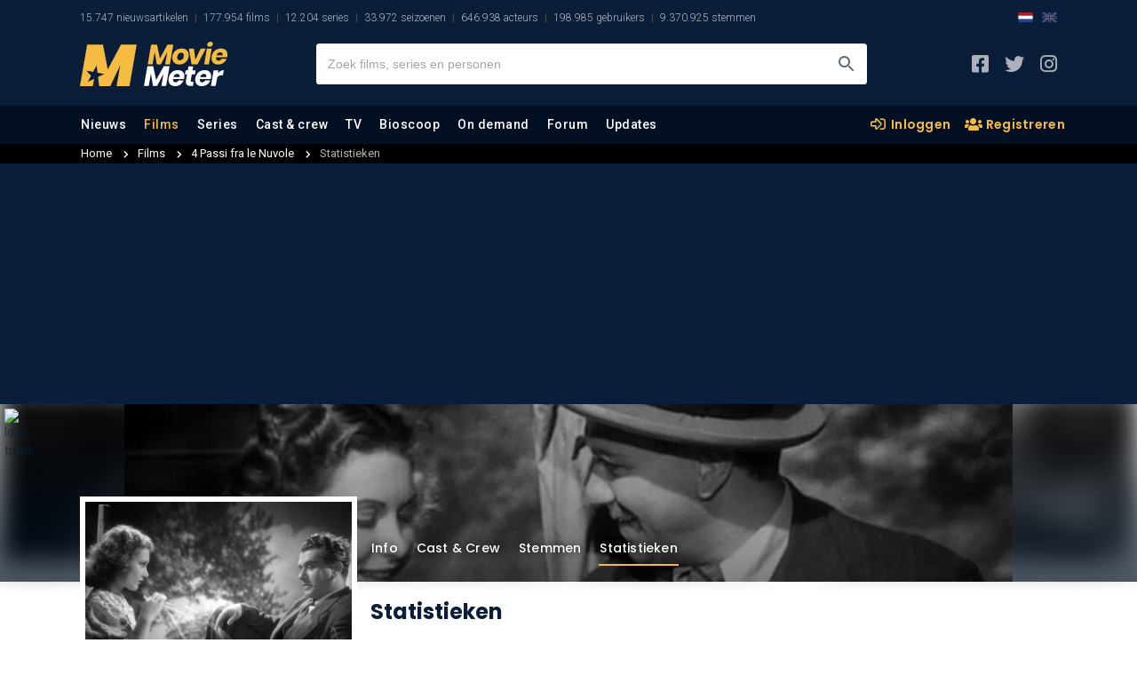

--- FILE ---
content_type: text/html; charset=UTF-8
request_url: https://www.moviemeter.nl/film/42797/stats
body_size: 14305
content:

<!DOCTYPE html>
<html lang="nl">

<head>
    <script type="fb2d311826a824ef7d35dc8e-text/javascript">
	site_mde = 0;
	site_mdc = 0;
	site_token = '4f56ebdf54feafc22f6b6fcc78a49261';	site_dnt = 0;
	site_logged_in = false;
</script>
    <title>Statistieken van 4 Passi fra le Nuvole (Film, 1942)</title>
    
        
	<meta name="description" content="Alle statistieken en feiten, zoals stemhistorie en release datums voor bioscoop en koop op DVD en Blu-Ray.">
    <meta name="keywords" content="Film, Acteurs, Bioscoop, On-Demand, Trailer, 4 Passi fra le Nuvole, Review, Moviemeter , Drama">
    <meta name="categories" content="4 Passi fra le Nuvole, Review, Moviemeter , Drama">
	<link rel="canonical" href="https://www.moviemeter.nl/film/42797/stats" />
            <link rel="alternate" href="https://www.moviemeter.nl/film/42797/stats" hreflang="x-default" />
                    <link rel="alternate" href="https://www.moviemeter.nl/film/42797/stats" hreflang="nl" />
        <meta name="viewport" content="width=device-width, minimum-scale=1, initial-scale=1, shrink-to-fit=no">
    <meta content="moviemeterofficial" property="fb:profile_id">
	<meta content="112677336830610" property="fb:app_id">
    <meta name="robots" content="all">
    <meta http-equiv="content-language" content="nl" />
    <meta content="nl" property="og:locale">
    <meta content="MovieMeter" property="og:site_name">
    <meta content="video.movie" property="og:type">
    <meta content="https://www.moviemeter.nl/film/42797/stats" property="og:url">
    <meta content="Statistieken van 4 Passi fra le Nuvole (Film, 1942)" property="og:title">
    <meta content="Alle statistieken en feiten, zoals stemhistorie en release datums voor bioscoop en koop op DVD en Blu-Ray." property="og:description">
        <meta property="og:image" content="https://www.moviemeter.nl/images/cover/42000/42797.300.jpg" />
    <meta property="og:image:width" content="300" />
    <meta property="og:image:height" content="253" />
                    <meta content="Poster 4 Passi fra le Nuvole" property="og:image:alt">
                <meta content="https://www.instagram.com/moviemeternl/" property="og:see_also">
    <meta content="https://www.facebook.com/moviemeterofficial/" property="og:see_also">
    <meta content="https://x.com/moviemeter_nl" property="og:see_also">
    <meta name="twitter:card" content="summary_large_image">
    <meta name="twitter:site" content="@moviemeter_nl">
    <meta name="twitter:creator" content="@moviemeter_nl">
    <meta name="twitter:title" content="Statistieken van 4 Passi fra le Nuvole (Film, 1942)">
        <meta name="twitter:image" content="https://www.moviemeter.nl/images/cover/42000/42797.300.jpg">
    <meta name="twitter:image:width" content="300">
    <meta name="twitter:image:height" content="253">
        <meta name="twitter:image:alt" content="Poster 4 Passi fra le Nuvole">
    <meta name="twitter:url" content="https://www.moviemeter.nl/film/42797/stats">
    <link href="https://www.moviemeter.nl" rel="home">
	<meta name="google-signin-scope" content="profile email">
    <meta name="google-signin-client_id" content="321356327462-go5e6m7glirj746j1656vngkl586j9np.apps.googleusercontent.com">
    <meta http-equiv="Content-Type" content="text/html; charset=UTF-8"/>
    <meta name="format-detection" content="telephone=no"/>
    <meta name="apple-mobile-web-app-title" content="MovieMeter"/>
    <script type="fb2d311826a824ef7d35dc8e-text/javascript" src="https://platform-api.sharethis.com/js/sharethis.js#property=5eb2c1170ebc870012be74fd&product=inline-share-buttons" async="async"></script>
	<link rel="apple-touch-icon" sizes="180x180" href="/apple-touch-icon.png">
	<link rel="icon" type="image/png" sizes="32x32" href="/favicon-32x32.png">
	<link rel="icon" type="image/png" sizes="16x16" href="/favicon-16x16.png">
	<link rel="manifest" href="/site.webmanifest">
	<link rel="mask-icon" href="/safari-pinned-tab.svg" color="#0b1f3b">
	<meta name="msapplication-TileColor" content="#0b1f3b">
	<meta name="theme-color" content="#0b1f3b">
	<meta http-equiv="X-UA-Compatible" content="IE=edge" />

    
	<script src="https://ajax.googleapis.com/ajax/libs/jquery/3.4.1/jquery.min.js" crossorigin="anonymous" type="fb2d311826a824ef7d35dc8e-text/javascript"></script>
	<script type="fb2d311826a824ef7d35dc8e-text/javascript" src="/v2/js/scrollfix.js"></script>
    <script type="fb2d311826a824ef7d35dc8e-text/javascript">
        (function() {
            /** CONFIGURATION START **/
            var _sf_async_config = window._sf_async_config = (window._sf_async_config || {});
            _sf_async_config.uid = 66387;  // UID IS SAME FOR ALL SITES ON YOUR ACCOUNT
            _sf_async_config.domain = 'moviemeter.nl';
            _sf_async_config.useCanonical = true;
            _sf_async_config.useCanonicalDomain = true;
            _sf_async_config.flickerControl = false;
            _sf_async_config.sections = 'film';
            /** CONFIGURATION END **/
            function loadChartbeat() {
                var e = document.createElement('script');
                var n = document.getElementsByTagName('script')[0];
                e.type = 'text/javascript';
                e.async = true;
                e.src = '//static.chartbeat.com/js/chartbeat.js';
                n.parentNode.insertBefore(e, n);
            }
            loadChartbeat();
        })();
    </script>
    <script type="application/ld+json">
    {
        "@context": "https:\/\/schema.org",
        "@type": "https:\/\/schema.org\/WebPage",
        "name": "Statistieken van 4 Passi fra le Nuvole (Film, 1942)",
        "description": "Alle statistieken en feiten, zoals stemhistorie en release datums voor bioscoop en koop op DVD en Blu-Ray.",
        "url": "https://www.moviemeter.nl/film/42797/stats",
        "mainEntityOfPage": "https://www.moviemeter.nl/film/42797/stats",
        "headline": "Statistieken van 4 Passi fra le Nuvole (Film, 1942)",
        "inLanguage": "nl",
        
            "breadcrumb": {
                "@context": "https:\/\/schema.org",
                "@type": "https:\/\/schema.org\/BreadcrumbList",
                "itemListElement": [
                    {
                        "@type": "https:\/\/schema.org\/ListItem",
                        "position": 0,
                        "item": {
                            "@id": "https://www.moviemeter.nl/films/all",
                            "name": "Alle films gesorteerd op jaar",
                            "type": "CollectionPage",
                            "about": {
                                "name": "Alle films gesorteerd op jaar",
                                "description": "Een overzicht van alle films gesorteerd op jaar, die momenteel in de database van MovieMeter staan."
                            }
                        }
                    },
                    {
                        "@type": "https:\/\/schema.org\/ListItem",
                        "position": 1,
                        "item": {
                            "@id": "https://www.moviemeter.nl/film/42797",
                            "name": "4 Passi fra le Nuvole (Film, 1942) - MovieMeter.nl",
                            "type": "CollectionPage",
                            "about": {
                                "name": "4 Passi fra le Nuvole (Film, 1942) - MovieMeter.nl",
                                "description": "Drama film."
                            }
                        }
                    },
                    {
                        "@type": "https:\/\/schema.org\/ListItem",
                        "position": 2,
                        "item": {
                            "@id": "https://www.moviemeter.nl/film/42797/stats",
                            "name": "Statistieken van 4 Passi fra le Nuvole (Film, 1942)",
                            "type": "CollectionPage",
                            "about": {
                                "name": "Statistieken van 4 Passi fra le Nuvole (Film, 1942)",
                                "description": "Alle statistieken en feiten, zoals stemhistorie en release datums voor bioscoop en koop op DVD en Blu-Ray."
                            }
                        }
                    }
                ]
            },        "publisher": {
            "@context": "https:\/\/schema.org",
            "@type": "https:\/\/schema.org\/Organization",
            "name": "MovieMeter",
            "url": "https://www.moviemeter.nl",
            "description": "MovieMeter, sinds 2000 de grootste website in Nederland over films en series. Met nieuws, reviews en ratings van onze community.",
            "logo": {
                "@context": "https:\/\/schema.org",
                "@type": "https:\/\/schema.org\/ImageObject",
                "url": "https://www.moviemeter.nl/v2/images/moviemeter-Logo.svg",
                "width": 180,
                "height": 50
            },
            "address": {
                "@context": "https:\/\/schema.org",
                "@type": "https:\/\/schema.org\/PostalAddress",
                "addressCountry": "NL",
                "addressLocality": "Gelderland",
                "postalCode": "7007 CD",
                "streetAddress": "Innovatieweg 20c"
            },
            "sameAs": [
                "https://www.facebook.com/moviemeterofficial/",
                "https://www.instagram.com/moviemeternl/",
                "https://x.com/moviemeter_nl"
            ]
        },
        "copyrightHolder": {
            "@context": "https:\/\/schema.org",
            "@type": "https:\/\/schema.org\/Organization",
            "name": "MovieMeter",
            "url": "https://www.moviemeter.nl",
            "description": "MovieMeter, sinds 2000 de grootste website in Nederland over films en series. Met nieuws, reviews en ratings van onze community.",
            "logo": {
                "@context": "https:\/\/schema.org",
                "@type": "https:\/\/schema.org\/ImageObject",
                "url": "https://www.moviemeter.nl/v2/images/moviemeter-Logo.svg",
                "width": 180,
                "height": 50
            },
            "address": {
                "@context": "https:\/\/schema.org",
                "@type": "https:\/\/schema.org\/PostalAddress",
                "addressCountry": "NL",
                "addressLocality": "Gelderland",
                "postalCode": "7007 CD",
                "streetAddress": "Innovatieweg 20c"
            },
            "sameAs": [
                "https://www.facebook.com/moviemeterofficial/",
                "https://www.instagram.com/moviemeternl/",
                "https://x.com/moviemeter_nl"
            ]
        },
        "sameAs": [
            "https://www.facebook.com/moviemeterofficial/",
            "https://www.instagram.com/moviemeternl/",
            "https://x.com/moviemeter_nl"
        ],
        "potentialAction": {
            "@type": "SearchAction",
            "target": {
                "@type": "EntryPoint",
                "urlTemplate": "https://www.moviemeter.nl/site/zoeken/{query}"
            },
            "query": "required"
        }
    }
</script>
	
	
    


<link rel="stylesheet" href="/v2/css/comments_v2.css?v=202103323" type="text/css" />


<link href="https://fonts.googleapis.com/css?family=Roboto:300,300i,400,400i,500,500i,700,700i,900,900i&display=swap" rel="stylesheet">
<link href="https://fonts.googleapis.com/css?family=Roboto+Condensed:300,300i,400,400i,700,700i&display=swap" rel="stylesheet">
<link href="https://fonts.googleapis.com/css?family=Poppins:300,300i,400,400i,500,500i,600,600i,700,700i,800,800i,900,900i&display=swap" rel="stylesheet">
<link rel="stylesheet" href="/v2/css/all.min.css" type="text/css" />
<link rel="stylesheet" href="/v2/css/bootstrap.css?v=4" type="text/css" />
<link rel="stylesheet" href="/v2/css/layout_v2.css?v=202103112" type="text/css" />
<link rel="stylesheet" href="/v2/css/custom.css?v=20210322509313012101223031200666900599993899522" type="text/css" />
<link rel="stylesheet" href="/v2/css/layout_overrule.css?v=202103156" type="text/css" />

<script src="https://cdn.onesignal.com/sdks/OneSignalSDK.js" async type="fb2d311826a824ef7d35dc8e-text/javascript"></script>
<script type="fb2d311826a824ef7d35dc8e-text/javascript">
  var OneSignal = window.OneSignal || [];
  OneSignal.push(function() {
	OneSignal.init({
	  appId: "cfd99663-3233-481e-9583-74a5b2380e92",
	});
  });
</script>

    <script async src="https://www.googletagmanager.com/gtag/js?id=UA-18596012-1" type="fb2d311826a824ef7d35dc8e-text/javascript"></script>
    <script type="fb2d311826a824ef7d35dc8e-text/javascript">
    window.dataLayer = window.dataLayer || [];
    function gtag(){dataLayer.push(arguments);}
    gtag('js', new Date());
    gtag('config', 'UA-18596012-1', {'anonymize_ip': true});
    </script>


    <meta name="facebook-domain-verification" content="0lpab3dc2rnvmg9299acn8zz0th5nh" />
	
</head>

<body>

<!-- start template -->
<div id="template">
	
	<!-- start layout -->
	<div id="layout">
    
   		<!-- start header -->
				<div id="header-part">
			<!-- start mainpanel-bar -->
            			<!-- end mainpanel-bar -->
			<div class="headerTop-section">
				<div data-template="site-stats"><div class="container"><ul><li class="mm-sitestats-v2">15.747 nieuwsartikelen</li><li class="mm-sitestats-v2">177.954 films</li><li class="mm-sitestats-v2">12.204 series</li><li class="mm-sitestats-v2">33.972 seizoenen</li><li class="mm-sitestats-v2">646.938 acteurs</li><li class="mm-sitestats-v2">198.985 gebruikers</li><li class="mm-sitestats-v2">9.370.925 stemmen</li></ul>            <div class="lang-switch--headertop desktop SITE_SUB_EDITION">
                <a class="lang-active" href="https://www.moviemeter.nl/">
                    <img class="lang-switch--img" src="https://www.sportsbase.io/images/national_teams/48/NL.png" alt="NL">
                </a>
                <a class="lang-inactive" href="https://www.moviemeter.com/">
                    <img class="lang-switch--img" src="https://www.sportsbase.io/images/national_teams/48/GB.png" alt="GB">
                </a>
            </div>
        </div></div>			</div>
			<div id="headerfixed">
				<div class="headerMiddle-section">
					<div class="container">
						<div class="row align-items-center justify-content-between">
                            <div class="mtoggle">
                              <div class="bar1"></div>
                              <div class="bar2"></div>
                              <div class="bar3"></div>
                            </div>
							<div class="col logo">
								<a href="/"><img src="https://www.moviemeter.nl/v2/images/moviemeter-Logo.svg" alt="MovieMeter logo"/></a>
							</div>
							<div class="col searchpanel">
								<div class="searchbx">
									<span class="back"><i class="fas fa-arrow-left"></i></span>
									<input type="text" placeholder="Zoek films, series en personen"/>
									<span class="cross"><i class="fas fa-times"></i></span>
									<button type="submit" aria-label="Zoeken"></button>
								</div>

							</div>
							<div class="col sociallinks">
								<ul>
									<li><a target="_blank" href="https://www.facebook.com/moviemeterofficial" aria-label="MovieMeter op Facebook"><i class="fab fa-facebook-square"></i></a></li>
									<li><a target="_blank" href="https://x.com/moviemeter_nl" aria-label="MovieMeter op X"><i class="fab fa-twitter"></i></a></li>
									<li><a target="_blank" href="https://www.instagram.com/moviemeternl" aria-label="MovieMeter op Instagram"><i class="fab fa-instagram"></i></a></li>
								</ul>
							</div>
							<div class="mobileprofile">
								<button class="searchmobilebtn" aria-label="Zoeken"><i class="far fa-search"></i></button>
									
																			<!--<i><img src="" alt="standaard avatar"/></i>-->
										<a href="/account/login" class="myprofile-btn-niet-ingelogd myprofile-btn"><i><img src="https://www.moviemeter.nl//images/avatar-default.png" alt="Avatar"></i></a>
																</div>
						</div>
					</div>
				</div>
				
				<script type="fb2d311826a824ef7d35dc8e-text/javascript" defer src="/v2/js/jquery-session.js"></script>				
				
				<!-- KOEN SEARCH -- updates to session -- 25-1-2021 -->
									<script type="fb2d311826a824ef7d35dc8e-text/javascript" defer src="/v2/js/headersearch_ts.js?v=58"></script>
					
                <link rel="stylesheet" href="/v2/css/zoeken_en_header.css?v=3" type="text/css" />
				<style>
				.zoekHolder .sResults .sItem .sTitle b{
					float:right;
					line-height: 22px;
					font-family: "Roboto Condensed", sans-serif;
					font-weight: 700;
					margin-right: 10px;
					background-image: url(/v2/img/mm_star_blue3.png);
					background-repeat: no-repeat;
					background-size: 13px 13px;
					padding-left: 21px;
					background-position: 3px 3.5px;
					margin-top: 1px;
					position: absolute;
					right: 72px;
					font-size: 13px;
				}
				.zoekHolder .sResults .sItem.seen{
				    background: #f0f1f3;
				}
				.zoekHolder .sResults.recents .sItem.seen{
					background: none;
				}
				.zoekHolder .sResults.recents .ownVote{
					display: none;
				}
				.zoekHolder .sResults .sItem .sTitle sub{
					font-size: 12px;
					font-weight: 400;
					font-style: normal;
				}
				.zoekHolder .sResults .sItem .sTitle sub i.fa-chevron-right{
					font-style: normal;
					margin-left: 4px;
					margin-right: 4px;
				}
				</style>
				
				<script type="fb2d311826a824ef7d35dc8e-text/javascript">
				//USER VOTES VULLEN
				var uservoted;
				var uservotess;
				var uservotesDate;
				$( document ).ready(function() {
					userVotes = false;
					$.ajax({
					  url: "/src/user_votes.php",
					  dataType: 'json',
						success: function(data) {
							userVotes = data;
							//console.log(userVotes);
							uservoted = Array();
							uservotess = Array();
							uservotesDate = Array();
							if ($.isArray(userVotes)) {
								if (userVotes.length >= 1) {
									$("#resultMetStemmen").show();
									for (m=0;m<userVotes.length;m++) {
										uservoted.push("f_" + userVotes[m].films_id);
										uservotess.push(userVotes[m].vote);	
										uservotesDate.push(userVotes[m].date);	
									}
									//console.log(uservoteFilter);
								}
							}
							//console.log(uservoted);
							//console.log(uservotess);
							if (uservoted !== undefined) {
								checkVote = uservoted.indexOf("100581");
								if (checkVote > -1){
									//console.log("JA! " + uservotess[uservoted.indexOf("100581")]);
								} else {
									//console.log("NEE!");
								}
							}
						}
					});
					
							
				});
				</script>
				
				                <link rel="stylesheet" href="/v2/css/menu.css" type="text/css" />
                
                                
				<div class="headerMainNav-bar" id="onlyMenu">
					<div class="container">
						<div class="row align-items-md-center justify-content-md-between">
							<div class="col mainNav">

                                <a href="/" class="mobileMenuHolder">
								    <img class="mobileMenu" alt="MovieMeter logo" src="/v2/img/mm-mark.png" />
                                </a>
								
								<ul>
									<li class="  " data-level="1"><a href="/nieuws">Nieuws</a>
										<ul class="subMenu">
											<li ><a href="/nieuws/films-en-series">Films en series</a></li>
											<li ><a href="/nieuws/film-recensies">Film recensies</a></li>
											<li ><a href="/nieuws/product-recensies">Product recensies</a></li>
											<li ><a href="/nieuws/acteurs">Acteurs</a></li>
											<li ><a href="/nieuws/regisseurs">Regisseurs</a></li>
											<li ><a href="/nieuws/awards-en-events">Awards & events</a></li>
                                            <li ><a href="/nieuws/on-demand">On demand</a></li>
                                            <li ><a href="/nieuws/community">Community</a></li>
                                            <li ><a href="/nieuws/column">Column</a></li>
                                            <li ><a href="/nieuws/televisie">Televisie</a></li>
											<li ><a href="/begrippen">Begrippenlijst</a></li>
											<li ><a href="/nieuwsupdates">Laatste discussies</a></li>
										</ul>
									</li>
									<li data-level="1" class=" active"><a href="/films">Films</a>
										<ul class="subMenu">							
											<li ><a href="/films/all">Alle films</a></li>
											<li ><a href="/films/new">Nieuwe films</a></li>
											<li ><a href="/films/popular">Populaire films</a></li>
                                            <li ><a href="/films/soon">Verwachte films</a></li>
											<li ><a href="/films/trailers">Nieuwste trailers</a></li>
                                            <li ><a href="/films/trending">Trending films</a></li>
											<li ><a href="/toplijst/film/1/top-250-beste-films-aller-tijden">Beste films top 250</a></li>
                                            <li ><a href="/toplijst/film/999992/de-tip-250">De tip 250</a></li>
                                            <li ><a href="/toplijst/film/999991/de-alternatieve-top-250">De alternatieve 250</a></li>
                                            <li ><a href="/toplijst/film/999993/de-flop-100">De flop 100</a></li>
											<li ><a href="/films/toplijsten">Alle films toplijsten..</a></li>
											<li ><a href="/film/updates">Laatste discussies</a></li>
										</ul>
									</li>
									<li data-level="1" class="   "><a href="/series/">Series</a>
										<ul class="subMenu">							
											<li ><a href="/series/all">Alle series</a></li>
											<li ><a href="/series/new">Nieuwe series</a></li>
											<li ><a href="/series/popular">Populaire series</a></li>
                                            <li ><a href="/series/trending">Trending series</a></li>
											<li ><a href="/toplijst/serie/1/top-100-beste-series-aller-tijden">Beste series top 100</a></li>
											<li ><a href="/series/toplijsten">Alle series toplijsten..</a></li>
											<li ><a href="/series/season/updates">Laatste discussies</a></li>
										</ul>
                                    </li>
									<li data-level="1" class=""><a href="/personen">Cast &amp; crew</a>
										<ul class="subMenu">							
											<li ><a href="/personen/acteurs">Acteurs</a></li>
											<li ><a href="/personen/trending-acteurs">Trending acteurs</a></li>
                                            <li ><a href="/personen/nederlandse-acteurs">Nederlandse acteurs</a></li>
											<li ><a href="/personen/regisseurs">Regisseurs</a></li>
											<li ><a href="/personen/trending-regisseurs">Trending regisseurs</a></li>
                                            <li ><a href="/personen/top-acteurs">Top acteurs</a></li>
                                            <li ><a href="/personen/top-regisseurs">Top regisseurs</a></li>
											<li ><a href="/personen/updates">Laatste discussies</a></li>
										</ul>
                                    </li>

									<li data-level="1" class=""><a href="/films-op-tv">TV</a>
										                                        <ul class="subMenu">
                                            <li data-level="2" >
                                                <a href="/films-op-tv">Films op tv</a>
                                                <ul class="sub-sub">
                                                    <li ><a href="/films-op-tv/tijdstip/2026-01-22">Eergisteren op tv</a></li>
                                                    <li ><a href="/films-op-tv/gisteren">Gisteren op tv</a></li>
                                                    <li ><a href="/films-op-tv/tijdstip/nu" class="activesub">Nu op tv</a></li>
                                                    <li ><a href="/films-op-tv/vandaag">Vandaag op tv</a></li>
                                                    <li ><a href="/films-op-tv/morgen">Morgen op tv</a></li>
                                                    <li ><a href="/films-op-tv/tijdstip/2026-01-26">Maandag</a></li>
                                                    <li ><a href="/films-op-tv/tijdstip/2026-01-27">Dinsdag</a></li>
                                                </ul>
                                            </li>
                                        	<li data-level="2" >
                                                <a href="/series-op-tv">Series op tv</a>
                                                <ul class="sub-sub">
                                                    <li ><a href="/series-op-tv/tijdstip/2026-01-22">Eergisteren op tv</a></li>
                                                    <li ><a href="/series-op-tv/gisteren">Gisteren op tv</a></li>
                                                    <li ><a href="/series-op-tv/tijdstip/nu" class="activesub">Nu op tv</a></li>
                                                    <li ><a href="/series-op-tv/vandaag">Vandaag op tv</a></li>
                                                    <li ><a href="/series-op-tv/morgen">Morgen op tv</a></li>
                                                    <li ><a href="/series-op-tv/tijdstip/2026-01-26">Maandag</a></li>
                                                    <li ><a href="/series-op-tv/tijdstip/2026-01-27">Dinsdag</a></li>
                                                </ul>
                                            </li>
										</ul>
                                    </li>

									<li data-level="1" class=""><a href="/bioscoop">Bioscoop</a>
										<ul class="subMenu">							
											<li ><a href="/bioscoop">Bioscoopagenda</a></li>
											<li ><a href="/bioscoop/binnenkort">Binnenkort in de bioscoop</a></li>
                                            <li ><a href="/bioscoop/release-agenda">Bioscoop release agenda</a></li>
											<li ><a href="/bioscoop/nederland">Bioscopen Nederland</a></li>
											<li ><a href="/bioscoop/nieuwste-trailers">Nieuwste trailers</a></li>
											<li ><a href="/bioscoop/top-20">Bioscoop top 20</a></li>	
										</ul>
                                    </li>
									<li data-level="1" class=""><a href="/on-demand">On demand</a>
										<ul class="subMenu">	
											<li ><a href="/on-demand">Alle aanbieders</a></li>
											<li ><a href="/netflix">Netflix</a></li>
											<li ><a href="/videoland">Videoland</a></li>
											<li ><a href="/amazon">Prime Video</a></li>
											<li ><a href="/disney">Disney+</a></li>
											<li ><a href="/pathe">Pathé Thuis</a></li>
											<li ><a href="/ziggo">Ziggo On Demand</a></li>
											<li ><a href="/npo">NPO Start</a></li>
											<li ><a href="/mubi">MUBI</a></li>
                                            <li ><a href="/mejane">meJane</a></li>
                                            <li ><a href="/nlziet">NLZIET</a></li>
                                            <li ><a href="/hbo-max">HBO Max</a></li>
                                            <li ><a href="/viaplay">Viaplay</a></li>
                                            <li ><a href="/apple-tv-plus">Apple TV+</a></li>
                                            <li ><a href="/canaldigitaal">CANAL+</a></li>
                                            <li ><a href="/skyshowtime">SkyShowtime</a></li>
										</ul>
                                    </li>

                                    
									<li data-level="1" class=""><a href="/forum">Forum</a>
										<ul class="subMenu">	
                                        	<li data-level="2" >
												<a href="#">Forum</a>
												<ul class="sub-sub">
													<li ><a href="/forum">Films</a></li>
													<li ><a href="/series/forum">Series</a></li>
												</ul>
											</li>	
                                                                                        <li data-level="2" >
												<a href="#">Communitylijsten</a>
												<ul class="sub-sub">
													<li ><a href="/list/votes">Film-stemmen</a></li>
													<li ><a href="/list/reviews">Film-recensies</a></li>
													<li ><a href="/list/additions">Film-toevoegingen</a></li>
                                                    <li ><a href="/series/list/votes">Serie-stemmen</a></li>
													<li ><a href="/series/list/reviews">Serie-recensies</a></li>
													<li ><a href="/series/list/additions">Serie-toevoegingen</a></li>
												</ul>
											</li>
                                            <li  ><a href="/community">Community</a></li>
										</ul>
                                    </li>
                                    <li data-level="1" class="     "><a class="hoofdmenuitem" href="/updates">Updates</a>
										<ul class="subMenu">
                                        	 	
											<li ><a href="/forum/updates">Forum</a></li>
											<li ><a href="/film/updates">Film</a></li>
											<li ><a href="/series/season/updates">Series</a></li>
											<li ><a href="/personen/updates">Cast &amp; crew</a></li>
                                            <li ><a href="/on-demand/updates">On demand</a></li>
                                            <li ><a href="/film/trailerupdates">Trailers</a></li>
											<li ><a href="/nieuwsupdates">Nieuws</a></li>
											<li ><a href="/film/additionupdates">Film toevoegingen</a></li>
											<li ><a href="/series/season/additionupdates">Serie toevoegingen</a></li>
										</ul>
                                    </li>		
								</ul>
							</div>
							<div class="col sociallinks desktopHide">
								<ul>
                                                                            <li>
                                            <a class="lang-active" href="https://www.moviemeter.nl/">
                                                <img width="22" class="lang-switch--img" src="https://www.sportsbase.io/images/national_teams/48/NL.png" alt="NL">
                                            </a>
                                        </li>
                                        <li>
                                            <a class="lang-inactive" href="https://www.moviemeter.com/">
                                                <img width="22" class="lang-switch--img" src="https://www.sportsbase.io/images/national_teams/48/GB.png" alt="GB">
                                            </a>
                                        </li>
                                    									<li><a href="https://www.facebook.com/moviemeterofficial" aria-label="MovieMeter op Facebook"><i class="fab fa-facebook-square"></i></a></li>
									<li><a href="https://www.instagram.com/moviemeternl" aria-label="MovieMeter op Instagram"><i class="fab fa-instagram"></i></a></li>
								</ul>
							</div>
                            
                                                        	                                
                                <div class="col extraLinks">
                                    <a href="/account/login" class="mylist-btn"><i class="far fa-sign-in-alt"></i> Inloggen</a>
                                    <a href="/account/subscribe" class="myreview-btn"><i class="fas fa-users"></i> Registreren</a>
                                </div>
                            						</div>
					</div>
				</div>
				
				
				<div id="userPopup" class="acc">
					
                                        
					

					<div class="popupleft">
						<span class="titlenav">Profiel</span><br />
                        						<span class="titlenav">Toplijsten</span><br />
						<a href="/list/votes">Stemmen</a><BR />
						<a href="/list/reviews">Meningen</a><BR />
						<a href="/list/additions">Toevoegingen</a><BR /><br />
						
						<span class="titlenav">Wiki</span><br />
						<a target="_blank" href="https://wiki.moviemeter.nl/index.php/Hoofdpagina">Hoofdpagina films</a>
                        <a target="_blank" href="https://wiki.tvmeter.nl/index.php/Hoofdpagina">Hoofdpagina series</a>
					</div>
                                    </div>
			<script type="fb2d311826a824ef7d35dc8e-text/javascript">
			//MOBILE USER MENU
            //766
            //1112
			if ($(document).width() <= 1112){
                //1112 WIDTH IPAD AIR 2019 LANDSCAPE
                //VOOR MOBIEL & TABLET
				$(".myprofile-btn.ingelogd").click(function(){
					console.log("xx " + $("#userPopup").css("display"));

					if ($("#userPopup").css("display") == "block") {
						//$("#header-part").css("position", "fixed");
						//$("#content-part").css("display", "inherit");
						//$("#footer-part").css("display", "inherit");
						$("#userPopup").slideUp("fast");

					} else {
						$("#userPopup").slideDown("fast");
						//$("#header-part").css("position", "absolute");
						//$("#content-part").css("display", "none");
						//$("#footer-part").css("display", "none");
					}

				});

			} else if($(document).width() == 1366) {
                //IPAD PRO 12.9
                $(".myprofile-btn.ingelogd").click(function(){

                    if ($("#userPopup").css("display") == "block") {
                        $("#userPopup").slideUp("fast");

                    } else {
                        $("#userPopup").slideDown("fast");
                    }

                });
            } else {
				$("#userPopupHolder").click(function(){
					$("#userPopup").toggle();
				});
			}
			
			$(document).mouseup(function(e) 
			{
				var userPop = $("#userPopup, .myprofile-btn");
				// if the target of the click isn't the container nor a descendant of the container
				if (!userPop.is(e.target) && userPop.has(e.target).length === 0) 
				{
					$("#userPopup").hide();
				}
			});
			
			</script>
				
								<div class="headerSubNav-bar">
					<div class="container">
						&nbsp;
					</div>
				</div>
			</div>
		</div>
		
				<!-- end header -->
		
		<!-- start content -->
		<div id="content-part">
			<div id="main">				
				<div data-template="film-stats"><div data-template="film-breadcrumbs">        <div class="breadcrumbscontainer-entity">
            <div class="container">
                <ul class="breadcrumb-entitypage">
                    <li><a href="/">Home</a> <i class="fas fa-chevron-right"></i></li>
                    <li><a href="/films/all">Films</a> <i class="fas fa-chevron-right"></i></li>
                                            <li>
                            <a href="https://www.moviemeter.nl/film/42797">
                                4 Passi fra le Nuvole                            </a>
                            <i class="fas fa-chevron-right"></i>
                        </li>
                        <li class="crumb-selected">
                            Statistieken                        </li>
                                    </ul>
            </div>
        </div>
        </div><div data-template="film-mainbanner"><!-- start mainpanel-bar -->
    <div class="mainpanel-bar leaderboard-bar mobileHide">
        <div class="container">
            <div class="row justify-content-center minheight250">
                <div id='moviemeter_ros_alpha_leaderboard-billboard'></div>            </div>
        </div>
    </div>
    <!-- end mainpanel-bar -->
        <script type="fb2d311826a824ef7d35dc8e-text/javascript">
        $("div.entity-banner-container").click(function(){
            if($(this).attr("data-href") != '') {
                window.open($(this).attr("data-href"), '_blank');
                return false;
            }
        });
    </script>

    <div class="entity-banner-container" data-href="https://image.tmdb.org/t/p/w1920_and_h800_multi_faces/9ySGMhL4Yp0vNQ6lKu2pvc3B4XB.jpg">
                                    <img alt="logo tmdb" src="https://www.themoviedb.org/assets/2/v4/logos/v2/blue_square_1-5bdc75aaebeb75dc7ae79426ddd9be3b2be1e342510f8202baf6bffa71d7f5c4.svg" class="tmdb-logo-bovenhoek banner">
                <div class="film-header-bar-blurred" style="background-image: url('https://image.tmdb.org/t/p/w1920_and_h800_multi_faces/9ySGMhL4Yp0vNQ6lKu2pvc3B4XB.jpg');"></div>
                <div class="film-header-bar" style="background: linear-gradient( rgba(0, 0, 0, 0.1), rgba(0, 0, 0, 0.5) ), url(https://image.tmdb.org/t/p/w1920_and_h800_multi_faces/9ySGMhL4Yp0vNQ6lKu2pvc3B4XB.jpg?cb=1607599330&w=1000&h=400&output=webp);">
                    
            <div class="bgoverlay"></div>
                                                <img src="https://image.tmdb.org/t/p/w1920_and_h800_multi_faces/9ySGMhL4Yp0vNQ6lKu2pvc3B4XB.jpg" class="d-none desktop" alt="banner"/>
                    <img src="https://image.tmdb.org/t/p/w1920_and_h800_multi_faces/9ySGMhL4Yp0vNQ6lKu2pvc3B4XB.jpg" class="d-none mobile" alt="banner"/>
                                    </div>
    </div>
    <!-- end main banner -->
</div>
        <!-- start center-part -->
        <div id="center-part" class="movie-stats">

            <div class="container">

                <!-- start Details Box -->
                <div class="demandbx set2 detailsBlock">
                    <div class="figure" style="z-index: 1;">
                        <a href="https://www.moviemeter.nl/images/cover/42000/42797.jpg" class="swipebox">
                            <img itemprop="image" width="312" class="poster small" src="https://www.moviemeter.nl/images/cover/42000/42797.jpg">
                        </a>

                        <div class="small-leaderboard mobileHide minheight250mpu width300 widget js-sticky-widget">
                            <div id='moviemeter_ros_alpha_rectangle-halfpage'></div>                        </div> <!-- ends small-leaderboard -->

                    </div>

                    <div class="desc honderd">
                        <div class="mainTab">
                            <div data-template="film-tabs"><ul><li><a href="/film/42797/info">Info</a></li><li><a href="/film/42797/cast">Cast&nbsp;&&nbsp;crew</a></li><li><a href="/film/42797/votes">Stemmen</a></li><li class="active"><a href="/film/42797/stats" class="active">Statistieken</a></li></ul><div class="share-dialog">
		  <header>
			<h3 class="dialog-title">Delen</h3>
			<button class="close-button"><i class="fas fa-times"></i></button>
		  </header>
		  <div class="targets">
			<div id="sharebu"><div class="sharethis-inline-share-buttons shared-button--correction"></div></div>
		  </div>
		  <div class="link v2form">
			<input type="text" class="pen-url" id="copyTarget" value="https://www.moviemeter.nl/film/42797">
			<button class="copy-link" id="copyButton">Kopieer link</button>
		  </div>
		</div></div>                        </div>

                        <div class="smallvarianttext">
                            <h1 class="first"> Statistieken </h1>

                            <p>
                                Op deze pagina vind je een overzicht van alle statistieken van de film <a href="/film/42797">4 Passi fra le Nuvole (1942)</a>. Wanneer hij is toegevoegd door onze community en door wie; het aantal stemmen en gegeven sterren; wanneer 4 Passi fra le Nuvole voor het eerst te zien was in de bioscoop en wanneer de release van deze film op DVD of Blu-Ray was.
                            </p>

                            <!-- small-leaderboard -->
                            <div class="small-leaderboard onlyMobile minheight250mpu">
                                <div id='moviemeter_ros_alpha_mobile'></div>                            </div>
                            <!-- small-leaderboard -->

                            <p>
                                Toegevoegd: 22 maart 2009, 16:05 uur<br />Toegevoegd door: <a data-tooltip-user="39248" href="/user/39248">Straniero</a>                            </p>

                            <p>Aantal stemmen: 19<br />Gemiddelde: 3,68<br />Standaardafwijking: 0,61<span class="form_info" title="De standaardafwijking is de statistische maatstaf voor de spreiding van de stemmen rond het gemiddelde. Een kleine standaardafwijking betekent dat de stemmen dicht bij het gemiddelde liggen, bij een grote waarde liggen ze verder van het gemiddelde."></span></p></p>
                        <!-- TAGGING -->
                                                <!-- Eind Tagging -->

                        <h2>Stemhistorie</h2><div data-template="entity-votinghistory"><div class="canvas-wrapper">
	<canvas 
	    height="120"
	    data-color="#ffba00"
	    data-entity-id="42797"></canvas>
</div></div>
                        <!-- mainpanel-bar -->
                        <div class="mainpanel-bar panel3 mobileHide rechthoek-witruimte-verbergen">
                            <div class="row justify-content-center">
                                <div class="large-leaderboard double minheight90">
                                    <div id='moviemeter_ros_bravo_rectangle-halfpage'></div>                                </div>
                            </div>
                        </div>
                        <!-- mainpanel-bar -->

                        <!-- small-leaderboard -->
                        <div class="small-leaderboard onlyMobile minheight250mpu">
                            <div id='moviemeter_ros_bravo_mobile'></div>                        </div>
                        <!-- small-leaderboard -->

                        <h2 id="lists">Lijsten</h2><p>Deze film komt voor in de volgende openbare gebruikerslijst:</p><ul class="rows text-mode designtabel"><li><a href="https://www.moviemeter.nl/user/80649/list/3#contents">Nog Zien niet in bezit</a> (Mads Smikkelsen)</li></ul>
                        </div>
                    </div>
                </div>


            </div>
        </div>

        <script type="fb2d311826a824ef7d35dc8e-text/javascript">
            if ($(document).width() <= 768){
                $(".detailsBlock .figure").after($(".smallvarianttext h1").first());
            }
        </script>

</div>			</div>
		</div>
		<!-- end content -->
		
		<!-- start footer -->
        
	<div id="footer-part">

				<!-- start copy bar -->
				<div class="footerTop-bar">

					<div class="container">
						<div class="row">
							<div class="col-lg-4">
								<div class="panel">
									<div class="row">
										<div class="col-xl-6 col-lg-6 col-6">
											                                            <h6 class="footer-h6 top">
                                                <a href="/films/trending">
                                                    Trending Films
                                                </a>
                                            </h6>
											<ul class="links">
																									<li><a href="/film/1176639">Chô Kaguya-hime!</a></li>
																									<li><a href="/film/1165847">Sinners</a></li>
																									<li><a href="/film/1173740">Hamnet</a></li>
																									<li><a href="/film/1171289">O Agente Secreto</a></li>
																									<li><a href="/film/1173800">Marty Supreme</a></li>
																									<li><a href="/film/1172972">The SpongeBob Movie: Search for SquarePants</a></li>
																									<li><a href="/film/1169378">The Rip</a></li>
																									<li><a href="/film/1167532">Frankenstein</a></li>
																							</ul>
																					</div>
										<div class="col-xl-6 col-lg-6 col-6">
																					<h6 class="footer-h6 top">
                                                <a href="/series/trending">
                                                    Trending Series
                                                </a>
                                            </h6>
											<ul class="links">
																									<li><a href="/series/show/12278">The Beauty</a></li>
																									<li><a href="/series/show/12233">Steal</a></li>
																									<li><a href="/series/show/12328">Finding Her Edge</a></li>
																									<li><a href="/series/show/8722">Fallout</a></li>
																									<li><a href="/series/show/12351">Free Bert</a></li>
																									<li><a href="/series/show/10701">A Knight of the Seven Kingdoms</a></li>
																									<li><a href="/series/show/8542">Percy Jackson and the Olympians</a></li>
																									<li><a href="/series/show/1081">Stranger Things</a></li>
																							</ul>
																				</div>

																				
                                        <div class="col-xl-12 col-lg-12 col-12 footer-artikelen">
                                            <h6 class="footer-h6">Partners <a href="/adverteren" style="font-size: 12px; color: #abb2bc !important;">(ook adverteren?)</a></h6>
                                            <ul class="links">
                                                <li><a target="_blank" href="https://www.top10casino.nl/goksites-top-10">Goksites Nederland</a></li>
                                                <li><a target="_blank" href="https://casinoscout.nl/">Online casino</a></li>
                                                <li><a target="_blank" href="https://www.casinoboer.com/">beste casino online</a></li>
                                                <li><a target="_blank" href="https://betsquare.com/">Online Casino</a></li>
                                                <li><a target="_blank" href="https://onlinecasinosspelen.com/">Casino online</a></li>
                                                <li><a target="_blank" href="https://nieuwe-casinos.net/">Nieuw online casino</a></li>
												<li><a target="_blank" href="https://www.gokkastenonline.com/">Gokkasten</a></li>
                                                <li><a target="_blank" href="https://gamblingholland.nl/where-to-gamble-for-real-money">Money Casino</a></li>
                                                
                                            </ul>
                                        </div>
									</div>
								</div>
							</div>
							<div class="col-lg-4">
								<div class="panel">
									<div class="newsletterpanel">
										<h6 class="footer-h6">Nieuwsbrief MovieMeter</h6>
                                        <p class="footer-nieuwsbrief">Het laatste film- en serienieuws per e-mail ontvangen?</p>
                                        <div class="in">
                                            <form action="https://moviemeter.us4.list-manage.com/subscribe/post?u=95e727f7d9404fd3a2ac9d84d&amp;id=0d3fdf48a9" method="post" id="mc-embedded-subscribe-form" name="mc-embedded-subscribe-form" class="validate" target="_blank" novalidate>
                                                <div id="mc_embed_signup_scroll">
                                                    <input type="email" value="" name="EMAIL" class="email" id="mce-EMAIL" placeholder="example@youremail.com" required>
                                                    <!-- real people should not fill this in and expect good things - do not remove this or risk form bot signups-->
                                                    <div style="position: absolute; left: -5000px;" aria-hidden="true"><input type="text" name="b_95e727f7d9404fd3a2ac9d84d_0d3fdf48a9" tabindex="-1" value=""></div>
                                                    <input type="submit" value="Aanmelden" name="subscribe" id="mc-embedded-subscribe" class="primarybtn nieuwsbrief-button-footer">
                                                </div>
                                            </form>
                                        </div>
                                    </div>
                                    
									                                    <div class="panel-toplist-footer">
                                        <h6 class="footer-h6">Populaire toplijsten</h6>
                                                                                <ul class="links">
                                                                                            <li><a href="/toplijst/film/1/top-250-beste-films-aller-tijden">Top 250 beste films aller tijden</a></li>
                                                                                            <li><a href="/toplijst/film/1848/top-250-beste-sciencefiction-films-aller-tijden">Top 250 beste sciencefiction films aller tijden</a></li>
                                                                                            <li><a href="/toplijst/film/1852/top-250-beste-thriller-films-aller-tijden">Top 250 beste thriller films aller tijden</a></li>
                                                                                            <li><a href="/toplijst/film/1853/top-250-beste-familie-films-aller-tijden">Top 250 beste familie films aller tijden</a></li>
                                                                                            <li><a href="/toplijst/film/1855/top-250-beste-actie-films-aller-tijden">Top 250 beste actie films aller tijden</a></li>
                                                                                            <li><a href="/toplijst/film/12838/top-100-beste-films-van-de-laatste-jaren">Top 100 beste films van de laatste jaren</a></li>
                                                                                            <li><a href="/toplijst/film/17534/top-100-beste-films-op-netflix">Top 100 beste films op Netflix</a></li>
                                                                                            <li><a href="/toplijst/film/17538/top-100-beste-films-op-disney">Top 100 beste films op Disney+</a></li>
                                                                                            <li><a href="/toplijst/film/17539/top-100-beste-films-op-pathe-thuis">Top 100 beste films op Pathé Thuis</a></li>
                                                                                            <li><a href="/toplijst/film/1830/top-50-beste-films-uit-2020">Top 50 beste films uit 2020</a></li>
                                                                                            <li><a href="/toplijst/film/1650/top-50-beste-films-uit-2018">Top 50 beste films uit 2018</a></li>
                                                                                            <li><a href="/toplijst/film/1741/top-50-beste-films-uit-2019">Top 50 beste films uit 2019</a></li>
                                                                                            <li><a href="/toplijst/film/47097/top-25-beste-films-in-het-nederlands">Top 25 beste films in het Nederlands</a></li>
                                                                                    </ul>
                                    </div>
									                                    
                                    <h6 class="footer-h6 socials">Corporate & Media</h6>
                                    <p class="rtp"><B>Realtimes Network</B><br />
                                        <a target="_blank" href="https://www.realtimesnetwork.com">
                                            <img width="200" alt="Realtimes Network" class="rtlogo" src="https://www.realtimesnetwork.com/nl/img/logo_rt.png" loading="lazy">
                                        </a>
                                        Innovatieweg 20C<br />
                                        7007 CD, Doetinchem, Netherlands<br />
                                        +31(315)-764002
                                    </p>
								</div>
							</div>
							<div class="col-lg-4">
								<div class="panel footer-panel-over">
									<h6 class="footer-h6">Over MovieMeter</h6>
									<p>
										MovieMeter is hét platform voor liefhebbers van films en series. Met tienduizenden titels, die dagelijkse worden aangevuld door onze community, vind je bij ons altijd de film, serie of documentaire die je zoekt. Of je jouw content nou graag op televisie, in de bioscoop of via een streamingsdienst bekijkt, bij MovieMeter navigeer je in enkele klikken naar hetgeen dat voldoet aan jouw wensen.
									</p>
									<p>
										MovieMeter is echter meer dan een databank voor films en series. Je bent bij ons tevens aan het juiste adres voor het laatste filmnieuws, recensies en informatie over jouw favoriete acteur. Daarnaast vind je bij ons de meest recente toplijsten, zodat je altijd weet wat er populair is op Netflix, in de bioscoop of op televisie. Zelf je steentje bijdragen aan het unieke platform van MovieMeter? Sluit je dan vrijblijvend aan bij onze community.
									</p>

									<h6 class="footer-h6 socials">Social media</h6>

									<ul class="footer-sociallinks">
										<li><a target="_blank" aria-label="MovieMeter op Facebook" href="https://www.facebook.com/moviemeterofficial/" class="facebookbtn"><i class="fab fa-facebook-square"></i> moviemeterofficial</a></li>
										<li><a target="_blank" aria-label="MovieMeter op Instagram" href="https://www.instagram.com/moviemeternl/" class="instagrambtn"><i class="fab fa-instagram"></i> moviemeternl</a></li>
										<li><a target="_blank" aria-label="MovieMeter op X" href="https://x.com/moviemeter_nl" class="twitterbtn"><i class="fab fa-twitter"></i> moviemeter_nl</a></li>
									</ul>
                                    
                                    <h6 class="footer-h6 socials">Realtimes Network</h6>
                                   
                                    <ul class="links realtimes">
                                        <li><a href="https://www.footballtransfers.com" target="_blank">FootballTransfers.com</a></li>
                                        <li><a href="https://www.footballcritic.com" target="_blank">FootballCritic.com</a></li>
                                        <li><a href="https://www.fcupdate.nl" target="_blank">FCUpdate.nl</a></li>
                                        <li><a href="https://www.gpfans.com" target="_blank">GPFans.com</a></li>
                                        <li><a href="https://www.moviemeter.nl" target="_blank">MovieMeter.nl</a></li>
                                        <li><a href="https://www.musicmeter.nl" target="_blank">MusicMeter.nl</a></li>
                                        <li><a href="https://www.boekmeter.nl" target="_blank">BoekMeter.nl</a></li>
                                        <li><a href="https://www.gamesmeter.nl" target="_blank">GamesMeter.nl</a></li>
                                        <li><a href="https://www.wijwedden.net" target="_blank">WijWedden.net</a></li>
                                        <li><a href="https://www.facebook.com/kelderklasse" target="_blank">Kelderklasse</a></li>
                                        <li><a href="https://anfieldwatch.co.uk/" target="_blank">Anfieldwatch</a></li>
                                        <li><a href="https://www.meemetoranje.nl/" target="_blank">MeeMetOranje.nl</a></li>
                                   </ul>
								</div>
							</div>
						</div>
					</div>

				</div>
				<!-- end copy bar -->

				<!-- start copy bar -->
				<div class="footerBottom-bar links">
                    <ul class="linkscontainer">
                        <li><a href="/account/subscribe">Registreer</a></li>
                        <li><a href="/contact-ons">Contact ons</a></li>
                        <li><a href="/over-ons">Over ons</a></li>
                        <li><a href="/adverteren">Adverteren</a></li>
                        <li><a target="_blank" href="https://wiki.moviemeter.nl/index.php/Hoofdpagina">MovieMeter Films Wiki</a></li>
                        <li><a target="_blank" href="https://wiki.tvmeter.nl/index.php/Hoofdpagina">Series Wiki</a></li>
                        <li><a href="/site/disclaimer">Algemene voorwaarden en privacybeleid</a></li>
                        <li><a href="javascript:googlefc.callbackQueue.push(googlefc.showRevocationMessage)">Consent wijzigen</a></li>
                        <li><a href="/rss">RSS Feeds</a></li>
                        <li><a href="/api">API</a></li>
                    </ul>
                    <br>
                    <center><a target="_blank" href="https://www.themoviedb.org/"><img alt="Themoviedb Logo" src="https://www.moviemeter.nl/v2/images/tmdb_logo.png" loading="lazy"/></a></center>
                    <br />
					<p class="copyright">&copy; 2026 MovieMeter B.V.</p>
				</div>
				<!-- end copy bar -->

				<!-- start copy bar -->
				<div class="footerBottom-bar">
					<ul>
						<li><a href="https://www.moviemeter.nl/"><img src="https://www.moviemeter.nl/v2/images/movieMeterLogotype.svg" alt="MovieMeter" loading="lazy"/></a></li>
						<li><a href="https://www.musicmeter.nl/" target="_blank"><img src="https://www.moviemeter.nl/v2/images/musicMeterLogotype.svg" alt="MusicMeter" loading="lazy"/></a></li>
						<li><a href="https://www.gamesmeter.nl/" target="_blank"><img src="https://www.moviemeter.nl/v2/images/gamesMeterLogotype.svg" alt="GamesMeter" loading="lazy"/></a></li>
						<li><a href="https://www.boekmeter.nl/" target="_blank"><img src="https://www.moviemeter.nl/v2/images/boekMeterLogotype.svg" alt="BoekMeter" loading="lazy"/></a></li>
					</ul>
				</div>
				<!-- end copy bar -->

			</div>



	<link rel="stylesheet" type="text/css" href="/v2/css/slick.css"/>
	<script type="fb2d311826a824ef7d35dc8e-text/javascript" defer src="/v2/js/slick.min.js"></script>

	<link rel="stylesheet" type="text/css" href="/v2/css/simple-lightbox.min.css"/> <!-- NIEUWE LIGHTBOX -->
	<style>
	.jBox-wrapper{
		z-index:999999999999999999999999 !important;
	}
	</style>
	<script type="fb2d311826a824ef7d35dc8e-text/javascript" src="/v2/js/simple-lightbox.jquery.min.js"></script>
	
	<!-- TIPBOX -->
	<link href="https://www.footballcritic.com/css/jquery.powertip.css?v=1.0" rel="stylesheet">


    <script type="fb2d311826a824ef7d35dc8e-text/javascript">
		//NIEUWE LIGHTBOX
		if(jQuery().simpleLightbox) {
			var gallery = $('a.swipebox').simpleLightbox({
				/* options */
				overlay:true
			});
		}
	</script>

	<script type="fb2d311826a824ef7d35dc8e-text/javascript">
		//anchor fix, easy
		$(document).ready(function() {
		  $('a[href^="#"]').click(function() {
			  var target = $(this.hash);
			  minTop = 120;
			  if (this.hash.indexOf("y_")){
				  minTop = 240;
			  }
			  //console.log("minTop: " + this.hash.indexOf("y_"));  
			  if (target.length == 0) target = $('a[name="' + this.hash.substr(1) + '"]');
			  if (target.length == 0) target = $('html');
			  $('html, body').animate({ scrollTop: target.offset().top-minTop }, 600);
			  return false;
		  });
		  
		//OPEN URL MET HASH
		var hash = window.location.hash.substring(1);
		if (hash.length > 0) {
			console.log("hash " + hash);
		  if ($("#" + hash)){
			  minTop = 120;
			  if (hash.indexOf("y_")){
				  minTop = 240;
			  }
			  //console.log("minTop: " + hash.indexOf("y_"));  
			  var target = $("#" + hash);
			  $('html, body').animate({ scrollTop: target.offset().top-minTop }, 600);
			}
		}
		  
		});

		
		//RESIZEN BIJ DESKTOP->MOBIEL->DESKTOP
		var filename = location.pathname;
		var disableResize = 0;
		if (filename.indexOf("forum") > -1){ //FORUM NIET RESIZEN
			disableResize = 1;
		}

		if(filename == "/film/add" || filename == "/series/season/add") {
		    //ADD FORMS NIET RESIZEN
            disableResize = 1;
        }

        if (filename.indexOf("film/addition") > -1 || filename.indexOf("series/season/addition") > -1){
            //ADDITION FORMS NIET RESIZEN
            disableResize = 1;
        }

        if (filename.indexOf("correct") > -1 || filename.indexOf("correction") > -1){
            //CORRECT/CORRECTION FORMS NIET RESIZEN
            disableResize = 1;
        }


		if (disableResize == 0) {
			win 		= $(this);
			startWidth 	= win.width(); //767
			shownResize	= 0;
			$(window).on('resize', function(){
				var win = $(this); //this = window
				if (startWidth < 767) { //KOMT VANAF MOBIEL. RESIZEN NAAR DESKTOP
				  if (win.width() >= 767) {
					  if (shownResize == 0) {
						//PAGINA HERLADEN NA RESIZEN
						shownResize = 1;
						location.reload();
						return false;
					  }
				  }
				} else { //KOMT VAN DESKTOP
				  if (win.width() < 767) {
					  if (shownResize == 0) {
						//PAGINA HERLADEN NA RESIZEN
						shownResize = 1;
						location.reload();
						return false;
					  }
				  }
				}
			});
		}
		
	</script>
		  		<!-- end footer -->
		
	</div>
	<!-- end layout -->
	<div class="widget js-sticky-widget" style="display: none;"></div>
</div>
<!-- end template -->

	<script src="https://ajax.googleapis.com/ajax/libs/jquery/3.4.1/jquery.min.js?v=3" cross-origin="anonymous" type="fb2d311826a824ef7d35dc8e-text/javascript"></script>
    <script src="//code.jquery.com/ui/1.12.1/jquery-ui.js" type="fb2d311826a824ef7d35dc8e-text/javascript"></script>
	<script type="fb2d311826a824ef7d35dc8e-text/javascript" src="https://www.moviemeter.nl/v2/js/bootstrap.min.js?v=4"></script>
	<script type="fb2d311826a824ef7d35dc8e-text/javascript" defer src="https://www.moviemeter.nl/v2/js/owl.carousel.min.js?v=3"></script>
	<script type="fb2d311826a824ef7d35dc8e-text/javascript" defer src="/v2/js/custom.js?v=20210316"></script>

    <script src="/v2/js/sticksy/src/sticksy.js" type="fb2d311826a824ef7d35dc8e-text/javascript"></script>
	<script type="fb2d311826a824ef7d35dc8e-text/javascript">
	 if($(".widget.js-sticky-widget")){
		 setTimeout(function() {
			var stickyEl = new Sticksy('.widget.js-sticky-widget', {
				topSpacing: 40,
			})

			stickyEl.onStateChanged = function (state) {
				if(state === 'fixed') {
					stickyEl.nodeRef.classList.add('widget--sticky')
				} else {
					stickyEl.nodeRef.classList.remove('widget--sticky')
				}
			}
		 }, 3000);
	 }
    </script>

            <script type="fb2d311826a824ef7d35dc8e-text/javascript" src="/dist-shared/vendor.js?cb=1769213045"></script>
                                                                    <script type="fb2d311826a824ef7d35dc8e-text/javascript" src="/dist/scripts_versie2.js?cb=1769213045"></script>
                    
                    <script src="//cdn.datatables.net/1.10.21/js/jquery.dataTables.min.js" type="fb2d311826a824ef7d35dc8e-text/javascript"></script>
                    <link rel="stylesheet" type="text/css" href="//cdn.datatables.net/1.10.21/css/jquery.dataTables.min.css"/>

                
                            	
<script type="fb2d311826a824ef7d35dc8e-text/javascript">
$("#userPopupHolder").click(function() {
	$("#userPopupHolder").addClass("show");
});
$(document).mouseup(function(e) 
{
	var containerVisSearch = $("#userPopupHolder, #userPopup");
	// if the target of the click isn't the container nor a descendant of the container
	if (!containerVisSearch.is(e.target) && containerVisSearch.has(e.target).length === 0) 
	{
		$("#userPopupHolder").removeClass("show");
	}
});


// if ($(document).width() >= 768 && $(document).width() <= 1112 && window.matchMedia("(orientation: landscape)").matches){
//     //lANDSCAPE TABLET WEERGAVE
//     //OPEN SUB BIJ OPEN PAGE
//     //1112 WIDTH IPAD AIR 2019 LANDSCAPE
//
//     $('.mainNav > ul > li > a').click(function(e) { //DISABLE LINKS
//         e.preventDefault();
//     });
//
//     $('.mainNav > ul > li > a').click(function(e) { //CLOSE SUBMENU
//         //console.log(1);
//         getThis = this;
//         //setTimeout(function() {
//         if ($(getThis).parent().hasClass('hover')){
//             console.log(2);
//             //$('.mainNav ul li').removeClass('active');
//             $(getThis).parent().removeClass('active').removeClass('hover');
//         } else {
//             console.log(3);
//             $('.mainNav > ul > li').removeClass('active').removeClass('hover');
//             $(getThis).parent().addClass('active').addClass('hover');
//         }
//         //}, 390);
//         //alert(1);
//     });
// }

//SCRIPT MENU
// if ($(document).width() > 768){

if ($(document).width() > 1112){

	$(document).ready(function(){
		activeClass = $(".mainNav ul li.active");
		$(".mainNav ul li[data-level=1]").hover(function(){
			$(".mainNav ul li.active").removeClass("active");
			$(this).addClass("active");
		});
		$( "#header-part" ).mouseleave(function() {
			$(".mainNav ul li.active").removeClass("active");
			activeClass.addClass("active");
		});
	});

	$(document).ready(function(){
		$(".mainNav ul li[data-level=1]").hover(function(){
			$(".mainNav ul li[data-level=1]").removeClass("hover");
			$(this).addClass('hover');
		});
		$(".mainNav ul li[data-level=1]").mouseleave(function(){
			$(".mainNav ul li[data-level=1]").removeClass("hover");
		});
	});

}

//MOBILE MENU | TABLETS
// if ($(document).width() <= 768){
if ($(document).width() <= 1112){

	//OPEN SUB BIJ OPEN PAGE
	//if ($(".headerMainNav-bar .mainNav > ul > li").hasClass('active')){
		//$(".headerMainNav-bar .mainNav > ul > li.active").addClass('hover');
	//}

	$('.mainNav > ul > li > a').click(function(e) { //DISABLE LINKS 
		e.preventDefault();
	});

	$('.mainNav > ul > li > a').click(function(e) { //CLOSE SUBMENU
		//console.log(1);
		getThis = this;
		//setTimeout(function() {
			if ($(getThis).parent().hasClass('hover')){
				console.log(2);
				//$('.mainNav ul li').removeClass('active');
				$(getThis).parent().removeClass('active').removeClass('hover');
			} else {
				console.log(3);
				$('.mainNav > ul > li').removeClass('active').removeClass('hover');
				$(getThis).parent().addClass('active').addClass('hover');
			}
		//}, 390);
		//alert(1);
	});
}
</script>


<script src="/cdn-cgi/scripts/7d0fa10a/cloudflare-static/rocket-loader.min.js" data-cf-settings="fb2d311826a824ef7d35dc8e-|49" defer></script><script>(function(){function c(){var b=a.contentDocument||a.contentWindow.document;if(b){var d=b.createElement('script');d.innerHTML="window.__CF$cv$params={r:'9c2b457f2c901330',t:'MTc2OTIxMzA0NQ=='};var a=document.createElement('script');a.src='/cdn-cgi/challenge-platform/scripts/jsd/main.js';document.getElementsByTagName('head')[0].appendChild(a);";b.getElementsByTagName('head')[0].appendChild(d)}}if(document.body){var a=document.createElement('iframe');a.height=1;a.width=1;a.style.position='absolute';a.style.top=0;a.style.left=0;a.style.border='none';a.style.visibility='hidden';document.body.appendChild(a);if('loading'!==document.readyState)c();else if(window.addEventListener)document.addEventListener('DOMContentLoaded',c);else{var e=document.onreadystatechange||function(){};document.onreadystatechange=function(b){e(b);'loading'!==document.readyState&&(document.onreadystatechange=e,c())}}}})();</script></body>

</html>

--- FILE ---
content_type: text/css
request_url: https://www.moviemeter.nl/v2/css/comments_v2.css?v=202103323
body_size: 12515
content:
/* OUDE CSS */
[data-template="message-details"], [data-template="pm-details"], .message-details {
  width: 100%;
  max-width: 820px;
  margin: 0px 0;
  position: relative; }
[data-template="message-details"] .user, [data-template="pm-details"] .user, .message-details .user {
  position: absolute;
  left: 0; }
[data-template="message-details"] .user > a img.avatar, [data-template="message-details"] .user > img.avatar, [data-template="pm-details"] .user > a img.avatar, [data-template="pm-details"] .user > img.avatar, .message-details .user > a img.avatar, .message-details .user > img.avatar {
  width: 54px;
  height: 54px;
  padding: 5px 18px; }
@media (min-width: 0px) and (max-width: 567px) {
  [data-template="message-details"] .user > a img.avatar, [data-template="message-details"] .user > img.avatar, [data-template="pm-details"] .user > a img.avatar, [data-template="pm-details"] .user > img.avatar, .message-details .user > a img.avatar, .message-details .user > img.avatar {
    padding: 0;
    width: 65px;
    height: 65px; } }
[data-template="message-details"] .user img.thumb, [data-template="pm-details"] .user img.thumb, .message-details .user img.thumb {
  width: 70px;
  padding: 5px 18px; }
@media (min-width: 0px) and (max-width: 567px) {
  [data-template="message-details"] .user img.thumb, [data-template="pm-details"] .user img.thumb, .message-details .user img.thumb {
    padding: 0;
    width: 65px; } }
[data-template="message-details"] .user .review-star-wrapper, [data-template="pm-details"] .user .review-star-wrapper, .message-details .user .review-star-wrapper {
  width: 54px;
  margin: 5px 16px;
  text-align: center; }
[data-template="message-details"] .user .review-star-wrapper .review-star, [data-template="pm-details"] .user .review-star-wrapper .review-star, .message-details .user .review-star-wrapper .review-star {
  display: inline-block; }
[data-template="message-details"] .user .review-star-wrapper .review-star .icon-star, [data-template="pm-details"] .user .review-star-wrapper .review-star .icon-star, .message-details .user .review-star-wrapper .review-star .icon-star {
  fill: #b2b2b2;
  margin-right: 2px; }
[data-template="message-details"] .user .review-star-wrapper .review-star.marked .icon-star, [data-template="pm-details"] .user .review-star-wrapper .review-star.marked .icon-star, .message-details .user .review-star-wrapper .review-star.marked .icon-star {
  fill: #ffba00; }
[data-template="message-details"] .user .review-star-wrapper .review-star.review-star-action, [data-template="pm-details"] .user .review-star-wrapper .review-star.review-star-action, .message-details .user .review-star-wrapper .review-star.review-star-action {
  cursor: pointer; }
[data-template="message-details"] .user .review-star-wrapper .review-star-rating, [data-template="pm-details"] .user .review-star-wrapper .review-star-rating, .message-details .user .review-star-wrapper .review-star-rating {
  position: relative;
  top: -3px;
  margin-left: 2px; }
@media (min-width: 0px) and (max-width: 567px) {
  [data-template="message-details"] .user .review-star-wrapper, [data-template="pm-details"] .user .review-star-wrapper, .message-details .user .review-star-wrapper {
    position: absolute;
    top: 0;
    right: 5px;
    margin: 0;
    text-align: right;
    font-size: 14px; }
  .with-select [data-template="message-details"] .user .review-star-wrapper, .with-select [data-template="pm-details"] .user .review-star-wrapper, .with-select .message-details .user .review-star-wrapper {
    border: 1px solid green; }
  [data-template="message-details"] .user .review-star-wrapper svg.icon, [data-template="pm-details"] .user .review-star-wrapper svg.icon, .message-details .user .review-star-wrapper svg.icon {
    width: 15px;
    height: 15px; }
  [data-template="message-details"] .user .review-star-wrapper .review-star, [data-template="pm-details"] .user .review-star-wrapper .review-star, .message-details .user .review-star-wrapper .review-star {
    margin-right: -4px; }
  [data-template="message-details"] .user .review-star-wrapper .review-star-rating, [data-template="pm-details"] .user .review-star-wrapper .review-star-rating, .message-details .user .review-star-wrapper .review-star-rating {
    margin-left: 5px;
    top: -5px; } }
@media (min-width: 0px) and (max-width: 567px) {
  [data-template="message-details"] .user, [data-template="pm-details"] .user, .message-details .user {
    position: relative; } }
[data-template="message-details"] .embed-request, [data-template="pm-details"] .embed-request, .message-details .embed-request {
  border: 1px dashed #999;
  background-color: #eee;
  margin: 10px 0;
  padding: 10px; }
[data-template="message-details"] .embed-request .buttons, [data-template="pm-details"] .embed-request .buttons, .message-details .embed-request .buttons {
  text-align: right; }
[data-template="message-details"] .embed-request .buttons input[type=button], [data-template="pm-details"] .embed-request .buttons input[type=button], .message-details .embed-request .buttons input[type=button] {
  margin: 10px; }
[data-template="message-details"] .embed-request .buttons .short-label, [data-template="pm-details"] .embed-request .buttons .short-label, .message-details .embed-request .buttons .short-label {
  display: none; }
@media (min-width: 0px) and (max-width: 567px) {
  [data-template="message-details"] .embed-request .buttons .long-label, [data-template="pm-details"] .embed-request .buttons .long-label, .message-details .embed-request .buttons .long-label {
    display: none; }
  [data-template="message-details"] .embed-request .buttons .short-label, [data-template="pm-details"] .embed-request .buttons .short-label, .message-details .embed-request .buttons .short-label {
    display: inline; } }
[data-template="message-details"] .icons, [data-template="pm-details"] .icons, .message-details .icons {
  display: inline-block;
  position: absolute;
  right: 0;
  top: 10px;
  height: 20px; }
@media (min-width: 0px) and (max-width: 567px) {
  [data-template="message-details"] .icons, [data-template="pm-details"] .icons, .message-details .icons {
    top: 45px;
    left: 70px; } }
[data-template="message-details"] .icons > *, [data-template="pm-details"] .icons > *, .message-details .icons > * {
  float: left;
  width: 30px;
  text-align: left;
  cursor: pointer;
  -webkit-tap-highlight-color: transparent; }
@media (min-width: 0px) and (max-width: 567px) {
  [data-template="message-details"] .icons > *, [data-template="pm-details"] .icons > *, .message-details .icons > * {
    width: 32px; } }
[data-template="message-details"] .icons > *.no-action, [data-template="pm-details"] .icons > *.no-action, .message-details .icons > *.no-action {
  cursor: default; }
[data-template="message-details"] .icons .likes-counter, [data-template="pm-details"] .icons .likes-counter, .message-details .icons .likes-counter {
  color: #fff;
  top: 0;
  position: absolute;
  display: inline-block;
  width: 20px;
  text-align: center;
  font-family: OpenSansSemiBold, Arial;
  font-size: 12px;
  line-height: 19px;
  left: 3px; }
[data-template="message-details"] .icons .icon, [data-template="pm-details"] .icons .icon, .message-details .icons .icon {
  fill: #b2b2b2;
  -webkit-transform: scale(1.1);
          transform: scale(1.1); }
[data-template="message-details"] .icons .icon-edit-wrapper, [data-template="pm-details"] .icons .icon-edit-wrapper, .message-details .icons .icon-edit-wrapper {
  display: inline-block; }
[data-template="message-details"] .icons .icon-edit-wrapper a, [data-template="pm-details"] .icons .icon-edit-wrapper a, .message-details .icons .icon-edit-wrapper a {
  width: 19px;
  height: 19px;
  display: inline-block;
  background-color: #b2b2b2;
  padding: 1px;
  border-radius: 2px;
  margin: 0 10px 0 0; }
[data-template="message-details"] .icons .icon-edit-wrapper .icon, [data-template="pm-details"] .icons .icon-edit-wrapper .icon, .message-details .icons .icon-edit-wrapper .icon {
  fill: #fff;
  -webkit-transform: scale(0.7);
          transform: scale(0.7); }
[data-template="message-details"] .icons .icon-wrapper.marked .icon, [data-template="pm-details"] .icons .icon-wrapper.marked .icon, .message-details .icons .icon-wrapper.marked .icon {
  fill: #ffba00; }
[data-template="message-details"] .icons .icon-heart-wrapper .icon-heart, [data-template="pm-details"] .icons .icon-heart-wrapper .icon-heart, .message-details .icons .icon-heart-wrapper .icon-heart {
  -webkit-transform: scale(1.3);
          transform: scale(1.3);
  -webkit-transform-origin: left;
          transform-origin: left; }
[data-template="message-details"] .icons .liked .icon-heart, [data-template="pm-details"] .icons .liked .icon-heart, .message-details .icons .liked .icon-heart {
  fill: #ffba00; }
[data-template="message-details"] .with-select .icons, [data-template="pm-details"] .with-select .icons, .message-details .with-select .icons {
  right: 30px; }
@media (min-width: 568px) and (max-width: 759px) {
  [data-template="message-details"] .with-select .icons, [data-template="pm-details"] .with-select .icons, .message-details .with-select .icons {
    right: 35px; } }
@media (min-width: 0px) and (max-width: 567px) {
  [data-template="message-details"] .with-select .review-star-wrapper, [data-template="pm-details"] .with-select .review-star-wrapper, .message-details .with-select .review-star-wrapper {
    margin-right: 30px;
    top: -3px; } }
@media (min-width: 0px) and (max-width: 567px) {
  [data-template="message-details"] .no-avatars .username, [data-template="message-details"] .no-avatars .date, [data-template="message-details"] .no-avatars .icons, [data-template="pm-details"] .no-avatars .username, [data-template="pm-details"] .no-avatars .date, [data-template="pm-details"] .no-avatars .icons, .message-details .no-avatars .username, .message-details .no-avatars .date, .message-details .no-avatars .icons {
    left: 10px; }
  [data-template="message-details"] .no-avatars .contents, [data-template="pm-details"] .no-avatars .contents, .message-details .no-avatars .contents {
    padding-top: 80px; } }
[data-template="message-details"] .message-select, [data-template="pm-details"] .message-select, .message-details .message-select {
  position: absolute;
  right: 10px;
  top: 10px;
  cursor: pointer;
  z-index: 1;
  width: 20px;
  height: 20px; }
@media (min-width: 0px) and (max-width: 567px) {
  [data-template="message-details"] .message-select, [data-template="pm-details"] .message-select, .message-details .message-select {
    right: 5px;
    top: 0; } }
@media (min-width: 568px) and (max-width: 759px) {
  [data-template="message-details"] .message-select, [data-template="pm-details"] .message-select, .message-details .message-select {
    right: 15px; } }
[data-template="message-details"] .message-select input, [data-template="pm-details"] .message-select input, .message-details .message-select input {
  opacity: 0;
  position: absolute;
  right: 0; }
[data-template="message-details"] .message-select svg, [data-template="pm-details"] .message-select svg, .message-details .message-select svg {
  position: absolute;
  right: 0;
  fill: #b2b2b2;
  margin-top: -2px; }
@media (min-width: 0px) and (max-width: 567px) {
  [data-template="message-details"] .message-select svg, [data-template="pm-details"] .message-select svg, .message-details .message-select svg {
    margin-top: 0;
    top: 2px;
    right: 2px; } }
[data-template="message-details"] .message-select svg.icon-checkbox-checked, [data-template="pm-details"] .message-select svg.icon-checkbox-checked, .message-details .message-select svg.icon-checkbox-checked {
  display: none;
  -webkit-transform: scale(1.2);
          transform: scale(1.2);
  position: relative;
  right: 3px;
  top: -3px;
}
@media (min-width: 0px) and (max-width: 567px) {
  [data-template="message-details"] .message-select svg.icon-checkbox-checked, [data-template="pm-details"] .message-select svg.icon-checkbox-checked, .message-details .message-select svg.icon-checkbox-checked {
    right: 0; } }
[data-template="message-details"] .contents, [data-template="pm-details"] .contents, .message-details .contents {
  margin-left: 90px;
  padding: 75px 10px 10px 10px;
  min-height: 20px; }
[data-template="message-details"] .contents a, [data-template="pm-details"] .contents a, .message-details .contents a {
  word-break: break-word; }
[data-template="message-details"] .contents iframe, [data-template="pm-details"] .contents iframe, .message-details .contents iframe {
  max-width: 100%; }
[data-template="message-details"] .contents .spoiler, [data-template="pm-details"] .contents .spoiler, .message-details .contents .spoiler {
  color: transparent;
  text-shadow: 0 0 10px rgba(0, 0, 0, 0.5);
  cursor: help; }
[data-template="message-details"] .contents .spoiler a, [data-template="pm-details"] .contents .spoiler a, .message-details .contents .spoiler a {
  color: transparent; }
[data-template="message-details"] .contents .spoiler-visible, [data-template="pm-details"] .contents .spoiler-visible, .message-details .contents .spoiler-visible {
    color: #031023;
    /*background-color: #f0f2f3;*/
    background-color: #b3b4b5;
    text-shadow: none;
    cursor: help;
}
[data-template="message-details"] .contents .spoiler-visible a, [data-template="pm-details"] .contents .spoiler-visible a, .message-details .contents .spoiler-visible a {
  color: #b2b2b2; }
[data-template="message-details"] .contents .quote, [data-template="pm-details"] .contents .quote, .message-details .contents .quote {
      background-color: #fffcfc0a;
    border-left: solid 1px #ccd2d7 !important;
    margin: 0px 0;
    padding: 0px 20px;
    margin-left: 0px;
	 }
[data-template="message-details"] .contents .quote-empty, [data-template="pm-details"] .contents .quote-empty, .message-details .contents .quote-empty {
  margin: 10px 0px 10px 10px;
  padding: 10px; }
[data-template="message-details"] .contents .dots, [data-template="pm-details"] .contents .dots, .message-details .contents .dots {
  width: 144px;
  height: 18px;
  margin-left: calc(50% - 122px);
  position: absolute; }
[data-template="message-details"] .contents .dots span, [data-template="pm-details"] .contents .dots span, .message-details .contents .dots span {
  position: absolute;
  top: 0;
  background-color: #ffba00;
  width: 18px;
  height: 18px;
	
	
  -webkit-animation-name: message-contents;
          animation-name: message-contents;
  -webkit-animation-duration: 1.3s;
          animation-duration: 1.3s;
  -webkit-animation-iteration-count: infinite;
          animation-iteration-count: infinite;
  -webkit-animation-direction: linear;
          animation-direction: linear;
  -webkit-transform: scale(0);
          transform: scale(0);
  border-radius: 12px; }
[data-template="message-details"] .contents .dots .dot_1, [data-template="pm-details"] .contents .dots .dot_1, .message-details .contents .dots .dot_1 {
  left: 0;
  -webkit-animation-delay: 0.32s;
          animation-delay: 0.32s; }
[data-template="message-details"] .contents .dots .dot_2, [data-template="pm-details"] .contents .dots .dot_2, .message-details .contents .dots .dot_2 {
  left: 18px;
  -webkit-animation-delay: 0.45s;
          animation-delay: 0.45s; }
[data-template="message-details"] .contents .dots .dot_3, [data-template="pm-details"] .contents .dots .dot_3, .message-details .contents .dots .dot_3 {
  left: 36px;
  -webkit-animation-delay: 0.58s;
          animation-delay: 0.58s; }
[data-template="message-details"] .contents .dots .dot_4, [data-template="pm-details"] .contents .dots .dot_4, .message-details .contents .dots .dot_4 {
  left: 54px;
  -webkit-animation-delay: 0.71s;
          animation-delay: 0.71s; }
[data-template="message-details"] .contents .dots .dot_5, [data-template="pm-details"] .contents .dots .dot_5, .message-details .contents .dots .dot_5 {
  left: 72px;
  -webkit-animation-delay: .84s;
          animation-delay: .84s; }
[data-template="message-details"] .contents .dots .dot_6, [data-template="pm-details"] .contents .dots .dot_6, .message-details .contents .dots .dot_6 {
  left: 90px;
  -webkit-animation-delay: .97s;
          animation-delay: .97s; }
[data-template="message-details"] .contents .dots .dot_7, [data-template="pm-details"] .contents .dots .dot_7, .message-details .contents .dots .dot_7 {
  left: 108px;
  -webkit-animation-delay: 1.1s;
          animation-delay: 1.1s; }
[data-template="message-details"] .contents .dots .dot_8, [data-template="pm-details"] .contents .dots .dot_8, .message-details .contents .dots .dot_8 {
  left: 126px;
  -webkit-animation-delay: 1.23s;
          animation-delay: 1.23s; }
@-webkit-keyframes message-contents {
  0% {
    -webkit-transform: scale(1);
            transform: scale(1);
    background-color: #ffba00; }
  100% {
    -webkit-transform: scale(0.3);
            transform: scale(0.3);
    background-color: transparent; } }
@keyframes message-contents {
  0% {
    -webkit-transform: scale(1);
            transform: scale(1);
    background-color: #ffba00; }
  100% {
    -webkit-transform: scale(0.3);
            transform: scale(0.3);
    background-color: transparent; } }
@media (min-width: 0px) and (max-width: 567px) {
  [data-template="message-details"] .contents .dots, [data-template="pm-details"] .contents .dots, .message-details .contents .dots {
    margin-left: calc(50% - 80px); } }
[data-template="message-details"] .contents .emoji, [data-template="pm-details"] .contents .emoji, .message-details .contents .emoji {
  font-size: 24px;
  line-height: 14px;
  position: relative;
  top: 5px; }
[data-template="message-details"] .contents .emoji.emojione, [data-template="pm-details"] .contents .emoji.emojione, .message-details .contents .emoji.emojione {
  overflow: hidden; }
[data-template="message-details"] .contents .posted-image, [data-template="pm-details"] .contents .posted-image, .message-details .contents .posted-image {
  max-width: 100%;
}
@media (min-width: 0px) and (max-width: 567px) {
  [data-template="message-details"] .contents, [data-template="pm-details"] .contents, .message-details .contents {
    padding: 5px 0 10px 0;
    margin-left: 0; } }
[data-template="message-details"] .deleted, [data-template="pm-details"] .deleted, .message-details .deleted {
      margin-left: 0px;
    height: 80px;
    line-height: 80px;
    font-size: 14px;
    color: #556274;
	 }
[data-template="message-details"] .deleted .button, [data-template="pm-details"] .deleted .button, .message-details .deleted .button {
  float: right;
  width: 120px; }
@media (min-width: 0px) and (max-width: 567px) {
  [data-template="message-details"] .deleted .button, [data-template="pm-details"] .deleted .button, .message-details .deleted .button {
    width: 110px; } }
@media (min-width: 0) and (max-width: 759px) {
  [data-template="message-details"] .deleted, [data-template="pm-details"] .deleted, .message-details .deleted {
    margin-left: 0; } }
[data-template="message-details"] .username, [data-template="pm-details"] .username, .message-details .username {
  font-size: 16px;
  position: absolute;
  left: 100px;
  top: 5px;
  font-family: OpenSansSemiBold, Arial; }
[data-template="message-details"] .username .user-title, [data-template="pm-details"] .username .user-title, .message-details .username .user-title {
  font-size: 13px;
  font-family: OpenSansRegular, Arial; }
@media (min-width: 0px) and (max-width: 567px) {
  [data-template="message-details"] .username, [data-template="pm-details"] .username, .message-details .username {
    left: 70px;
    top: 0; } }
[data-template="message-details"] .date, [data-template="pm-details"] .date, .message-details .date {
  position: absolute;
  left: 98px;
  top: 22px;
  font-size: 13px; }
@media (min-width: 0px) and (max-width: 567px) {
  [data-template="message-details"] .date .long-label, [data-template="pm-details"] .date .long-label, .message-details .date .long-label {
    display: none; } }
[data-template="message-details"] .date a, [data-template="pm-details"] .date a, .message-details .date a {
  font-family: OpenSansRegular, Arial; }
[data-template="message-details"] .date .icon-doc-wrapper svg, [data-template="pm-details"] .date .icon-doc-wrapper svg, .message-details .date .icon-doc-wrapper svg {
  fill: #b2b2b2;
  -webkit-transform: scale(0.8);
          transform: scale(0.8);
  -webkit-transform-origin: left;
          transform-origin: left;
  position: relative;
  top: 6px; }
[data-template="message-details"] .date .icon-doc-wrapper.unread svg, [data-template="pm-details"] .date .icon-doc-wrapper.unread svg, .message-details .date .icon-doc-wrapper.unread svg {
  fill: #ffba00; }
@media (min-width: 0px) and (max-width: 567px) {
  [data-template="message-details"] .date .icon-doc-wrapper, [data-template="pm-details"] .date .icon-doc-wrapper, .message-details .date .icon-doc-wrapper {
    margin-right: -5px; }
  [data-template="message-details"] .date .icon-doc-wrapper svg, [data-template="pm-details"] .date .icon-doc-wrapper svg, .message-details .date .icon-doc-wrapper svg {
    -webkit-transform: scale(0.7);
            transform: scale(0.7); } }
@media (min-width: 0px) and (max-width: 567px) {
  [data-template="message-details"] .date, [data-template="pm-details"] .date, .message-details .date {
    left: 70px;
    top: 15px; } }
[data-template="message-details"] .spoiler-explanation, [data-template="pm-details"] .spoiler-explanation, .message-details .spoiler-explanation {
  margin: 0; }

[data-template="message-discussion"] {
  position: relative;
  width: 1004px;
  margin: 0 auto;
  overflow: hidden; }
@media (min-width: 0) and (max-width: 1023px) {
  [data-template="message-discussion"] {
    width: calc(100% - 20px); } }
[data-template="message-discussion"] .interstitial {
  position: relative;
  left: 100px;
  width: 710px;
  z-index: 1;
  max-width: calc(100% - 100px); }
@media (min-width: 0) and (max-width: 759px) {
  [data-template="message-discussion"] .interstitial {
    display: none; } }
[data-template="message-discussion"] .discussion-header {
  margin: 20px 10px;
  height: 70px;
  position: relative;
  border-top: 1px solid #000; }
@media (min-width: 0) and (max-width: 1023px) {
  [data-template="message-discussion"] .discussion-header {
    margin: 20px 0 0 0; } }
@media (min-width: 0px) and (max-width: 567px) {
  [data-template="message-discussion"] .discussion-header {
    height: 50px; } }
[data-template="message-discussion"] .discussion-header .discussion-search-wrapper input.discussion-search {
  position: absolute;
  right: 0;
  top: 10px;
  height: 32px;
  width: 360px; }
@media (min-width: 0) and (max-width: 759px) {
  [data-template="message-discussion"] .discussion-header .discussion-search-wrapper input.discussion-search {
    right: 10px; } }
@media (min-width: 0) and (max-width: 759px) {
  [data-template="message-discussion"] .discussion-header .discussion-search-wrapper input.discussion-search {
    width: calc(100% - 60px); } }
@media (min-width: 568px) and (max-width: 759px) {
  [data-template="message-discussion"] .discussion-header .discussion-search-wrapper input.discussion-search {
    width: 220px;
    right: 0; } }
@media (min-width: 0px) and (max-width: 567px) {
  [data-template="message-discussion"] .discussion-header .discussion-search-wrapper input.discussion-search {
    top: 20px;
    right: 10px; } }
[data-template="message-discussion"] .discussion-header .discussion-search-wrapper .discussion-search-options {
  display: none;
  position: absolute;
  right: 10px;
  top: 50px; }
[data-template="message-discussion"] .discussion-header .discussion-search-wrapper .discussion-search-options.visible {
  display: inherit; }
[data-template="message-discussion"] .discussion-header .discussion-search-wrapper .discussion-search-options input[type=radio] {
  margin: 0 5px 0 10px; }
@media (min-width: 0px) and (max-width: 567px) {
  [data-template="message-discussion"] .discussion-header .discussion-search-wrapper .discussion-search-options {
    top: 60px; } }
[data-template="message-discussion"] .discussion-header .discussion-search-wrapper .discussion-search-options .short-label {
  display: none; }
@media (min-width: 0px) and (max-width: 567px) {
  [data-template="message-discussion"] .discussion-header .discussion-search-wrapper .discussion-search-options .short-label {
    display: inline; }
  [data-template="message-discussion"] .discussion-header .discussion-search-wrapper .discussion-search-options .long-label {
    display: none; } }
@media (min-width: 0px) and (max-width: 567px) {
  [data-template="message-discussion"] .discussion-header .discussion-search-wrapper {
    display: none;
    border: 1px solid #b2b2b2;
    position: absolute;
    background-color: #fff;
    height: 100px;
    width: calc(100% - 15px);
    right: 5px;
    top: 40px;
    z-index: 10; }
  [data-template="message-discussion"] .discussion-header .discussion-search-wrapper .discussion-search-options {
    display: block; }
  [data-template="message-discussion"] .discussion-header .discussion-search-wrapper:before {
    content: "";
    height: 0;
    width: 0;
    position: absolute;
    border: solid transparent;
    border-color: transparent;
    border-width: 10px;
    border-bottom-color: #fff;
    position: absolute;
    top: -20px;
    right: 2px; } }
[data-template="message-discussion"] .discussion-header .button.new {
  position: absolute;
  right: 390px;
  top: 10px;
  height: 34px; }
@media (min-width: 0) and (max-width: 1023px) {
  [data-template="message-discussion"] .discussion-header .button.new {
    display: none; } }
[data-template="message-discussion"] .discussion-header .icon-search-wrapper {
  position: absolute;
  top: 16px;
  right: 10px;
  z-index: 1; }
[data-template="message-discussion"] .discussion-header .icon-search-wrapper .icon-search {
  fill: #b2b2b2;
  cursor: pointer; }
@media (min-width: 0px) and (max-width: 567px) {
  [data-template="message-discussion"] .discussion-header .icon-search-wrapper .icon-search {
    fill: #fff; } }
@media (min-width: 0) and (max-width: 1023px) {
  [data-template="message-discussion"] .discussion-header .icon-search-wrapper {
    right: 20px; } }
@media (min-width: 0px) and (max-width: 567px) {
  [data-template="message-discussion"] .discussion-header .icon-search-wrapper {
    right: 5px;
    top: 10px;
    background-color: #b2b2b2;
    padding: 3px 3px 0 3px;
    border-radius: 2px; } }
[data-template="message-discussion"] .discussion-header ul.sections {
  border-bottom: none; }
@media (min-width: 0px) and (max-width: 567px) {
  [data-template="message-discussion"] .discussion-header.search-results ul.sections li.review {
    display: none; } }
@media (min-width: 760px) and (max-width: 1023px) {
  [data-template="message-discussion"] .discussion-header.search-results input.discussion-search {
    width: 320px; } }
@media (min-width: 568px) and (max-width: 759px) {
  [data-template="message-discussion"] .discussion-header.search-results input.discussion-search {
    width: calc(100% - 400px); } }
@media (min-width: 0px) and (max-width: 567px) {
  [data-template="message-discussion"] .discussion-header.search-results input.discussion-search {
    width: 80%; } }
[data-template="message-discussion"] hr.message-divider {
  width: 100%;
  max-width: 800px;
  border-top: 1px solid #000;
  border-bottom: 0px;
  height: 0;
  margin: 10px; }
@media (min-width: 0) and (max-width: 759px) {
  [data-template="message-discussion"] hr.message-divider {
    width: 100%;
    margin: 0; } }
[data-template="message-discussion"] .options .icon-admin {
  -webkit-transform: scale(0.8);
          transform: scale(0.8);
  margin-bottom: -4px;
  position: relative;
  top: 1px; }
@media (min-width: 0) and (max-width: 759px) {
  [data-template="message-discussion"] .options {
    margin: 5px 0;
    padding: 0px 5px 5px 5px;
    min-height: 35px; }
  [data-template="message-discussion"] .options .links .links-group {
    line-height: 35px;
    position: relative;
    top: 2px;
    white-space: nowrap; }
  [data-template="message-discussion"] .options .links .links-group span, [data-template="message-discussion"] .options .links .links-group a {
    display: none; }
  [data-template="message-discussion"] .options .links .links-group.active span, [data-template="message-discussion"] .options .links .links-group.active a {
    display: inline; }
  [data-template="message-discussion"] .options .links div[data-template=site-pages] {
    display: inline-block;
    float: right; }
  [data-template="message-discussion"] .options .links.admin-active div[data-template=site-pages] {
    display: none; } }
[data-template="message-discussion"] form#thirdPartySubscribeForm {
  display: none; }
[data-template="message-discussion"] #show_new_messages {
  margin: 10px;
  padding: 5px;
  text-align: center;
  max-width: 792px;
  width: calc(100% - 30px);
  background-color: #eee;
  border: 1px solid #b2b2b2;
  cursor: pointer; }
@media (min-width: 0) and (max-width: 1023px) {
  [data-template="message-discussion"] #show_new_messages {
    margin: 10px 0;
    width: calc(100% - 12px); } }

[data-template="site-home"] .users-amount {
  font-family: OpenSansSemiBold, Arial;
  cursor: pointer; }
[data-template="site-home"] .users-amount:hover {
  text-decoration: underline; }
[data-template="site-home"] .users-online {
  display: none;
  /* initially */ }
[data-template="site-home"] .action {
  margin: 10px 15px; }

[data-template="site-allmessages"] {
  position: relative;
  width: 1004px;
  margin: 10px auto;
  overflow: hidden; }
@media (min-width: 0) and (max-width: 1023px) {
  [data-template="site-allmessages"] {
    width: calc(100% - 20px); } }
[data-template="site-allmessages"] select {
  height: 26px;
  font-size: 13px;
  position: absolute;
  right: 10px;
  top: 10px; }
@media (min-width: 0px) and (max-width: 567px) {
  [data-template="site-allmessages"] select {
    position: static;
    margin: 5px 10px;
    width: calc(100% - 20px); } }

[data-template="contest-entries"] .contest-won {
  float: right;
  margin-right: 10px; }
@media (min-width: 0px) and (max-width: 567px) {
  [data-template="contest-entries"] [data-template="message-details"] {
    width: calc(100% - 20px);
    margin: auto; } }
[data-template="contest-entries"] [data-template="message-details"] .icons {
  display: none; }

[data-template="contest-current"], [data-template="content-current"], [data-template="film-spotlight"], [data-template="album-spotlight"], [data-template="book-spotlight"], [data-template="game-spotlight"], .entity-spotlight {
  overflow: hidden;
  padding: 0 10px;
  margin: 20px 0;
  position: relative; }
[data-template="contest-current"] ol, [data-template="content-current"] ol, [data-template="film-spotlight"] ol, [data-template="album-spotlight"] ol, [data-template="book-spotlight"] ol, [data-template="game-spotlight"] ol, .entity-spotlight ol {
  display: inline-block;
  padding: 0 20px;
  margin: 0; }
[data-template="contest-current"] .poster-wrapper, [data-template="content-current"] .poster-wrapper, [data-template="film-spotlight"] .poster-wrapper, [data-template="album-spotlight"] .poster-wrapper, [data-template="book-spotlight"] .poster-wrapper, [data-template="game-spotlight"] .poster-wrapper, .entity-spotlight .poster-wrapper {
  float: left;
  display: inline-block;
  background-color: #eee;
  width: 300px;
  border: 1px solid #b2b2b2;
  text-align: center;
  margin-right: 20px; }
[data-template="contest-current"] .poster-wrapper img.poster, [data-template="content-current"] .poster-wrapper img.poster, [data-template="film-spotlight"] .poster-wrapper img.poster, [data-template="album-spotlight"] .poster-wrapper img.poster, [data-template="book-spotlight"] .poster-wrapper img.poster, [data-template="game-spotlight"] .poster-wrapper img.poster, .entity-spotlight .poster-wrapper img.poster {
  vertical-align: bottom;
  max-width: 300px; }
[data-template="contest-current"] .poster-wrapper img.poster.small, [data-template="content-current"] .poster-wrapper img.poster.small, [data-template="film-spotlight"] .poster-wrapper img.poster.small, [data-template="album-spotlight"] .poster-wrapper img.poster.small, [data-template="book-spotlight"] .poster-wrapper img.poster.small, [data-template="game-spotlight"] .poster-wrapper img.poster.small, .entity-spotlight .poster-wrapper img.poster.small {
  margin: 40px auto; }
@media (min-width: 568px) and (max-width: 759px) {
  [data-template="contest-current"] .poster-wrapper, [data-template="content-current"] .poster-wrapper, [data-template="film-spotlight"] .poster-wrapper, [data-template="album-spotlight"] .poster-wrapper, [data-template="book-spotlight"] .poster-wrapper, [data-template="game-spotlight"] .poster-wrapper, .entity-spotlight .poster-wrapper {
    width: 250px;
    margin-right: 10px; }
  [data-template="contest-current"] .poster-wrapper img.poster, [data-template="content-current"] .poster-wrapper img.poster, [data-template="film-spotlight"] .poster-wrapper img.poster, [data-template="album-spotlight"] .poster-wrapper img.poster, [data-template="book-spotlight"] .poster-wrapper img.poster, [data-template="game-spotlight"] .poster-wrapper img.poster, .entity-spotlight .poster-wrapper img.poster {
    max-width: 250px; }
  [data-template="contest-current"] .poster-wrapper img.poster.small, [data-template="content-current"] .poster-wrapper img.poster.small, [data-template="film-spotlight"] .poster-wrapper img.poster.small, [data-template="album-spotlight"] .poster-wrapper img.poster.small, [data-template="book-spotlight"] .poster-wrapper img.poster.small, [data-template="game-spotlight"] .poster-wrapper img.poster.small, .entity-spotlight .poster-wrapper img.poster.small {
    margin: 20px auto; } }
@media (min-width: 0px) and (max-width: 567px) {
  [data-template="contest-current"] .poster-wrapper, [data-template="content-current"] .poster-wrapper, [data-template="film-spotlight"] .poster-wrapper, [data-template="album-spotlight"] .poster-wrapper, [data-template="book-spotlight"] .poster-wrapper, [data-template="game-spotlight"] .poster-wrapper, .entity-spotlight .poster-wrapper {
    float: initial;
    display: block;
    width: calc(100% - 2px);
    margin-right: 0; }
  [data-template="contest-current"] .poster-wrapper img.poster, [data-template="content-current"] .poster-wrapper img.poster, [data-template="film-spotlight"] .poster-wrapper img.poster, [data-template="album-spotlight"] .poster-wrapper img.poster, [data-template="book-spotlight"] .poster-wrapper img.poster, [data-template="game-spotlight"] .poster-wrapper img.poster, .entity-spotlight .poster-wrapper img.poster {
    max-width: 100%;
    width: 100%; }
  [data-template="contest-current"] .poster-wrapper img.poster.small, [data-template="content-current"] .poster-wrapper img.poster.small, [data-template="film-spotlight"] .poster-wrapper img.poster.small, [data-template="album-spotlight"] .poster-wrapper img.poster.small, [data-template="book-spotlight"] .poster-wrapper img.poster.small, [data-template="game-spotlight"] .poster-wrapper img.poster.small, .entity-spotlight .poster-wrapper img.poster.small {
    width: auto; } }
[data-template="contest-current"] .star-rating, [data-template="content-current"] .star-rating, [data-template="film-spotlight"] .star-rating, [data-template="album-spotlight"] .star-rating, [data-template="book-spotlight"] .star-rating, [data-template="game-spotlight"] .star-rating, .entity-spotlight .star-rating {
  float: right; }
@media (min-width: 0px) and (max-width: 567px) {
  [data-template="contest-current"] .star-rating, [data-template="content-current"] .star-rating, [data-template="film-spotlight"] .star-rating, [data-template="album-spotlight"] .star-rating, [data-template="book-spotlight"] .star-rating, [data-template="game-spotlight"] .star-rating, .entity-spotlight .star-rating {
    margin: 10px 5px; } }
[data-template="contest-current"] .spotlight-info, [data-template="content-current"] .spotlight-info, [data-template="film-spotlight"] .spotlight-info, [data-template="album-spotlight"] .spotlight-info, [data-template="book-spotlight"] .spotlight-info, [data-template="game-spotlight"] .spotlight-info, .entity-spotlight .spotlight-info {
  margin-left: 320px; }
[data-template="contest-current"] .spotlight-info h2, [data-template="content-current"] .spotlight-info h2, [data-template="film-spotlight"] .spotlight-info h2, [data-template="album-spotlight"] .spotlight-info h2, [data-template="book-spotlight"] .spotlight-info h2, [data-template="game-spotlight"] .spotlight-info h2, .entity-spotlight .spotlight-info h2 {
  clear: inherit;
  border-bottom: 0;
  margin-left: 0;
  padding-left: 0; }
@media (min-width: 568px) and (max-width: 759px) {
  [data-template="contest-current"] .spotlight-info, [data-template="content-current"] .spotlight-info, [data-template="film-spotlight"] .spotlight-info, [data-template="album-spotlight"] .spotlight-info, [data-template="book-spotlight"] .spotlight-info, [data-template="game-spotlight"] .spotlight-info, .entity-spotlight .spotlight-info {
    margin-left: 260px; } }
@media (min-width: 0) and (max-width: 567px) {
  [data-template="contest-current"] .spotlight-info, [data-template="content-current"] .spotlight-info, [data-template="film-spotlight"] .spotlight-info, [data-template="album-spotlight"] .spotlight-info, [data-template="book-spotlight"] .spotlight-info, [data-template="game-spotlight"] .spotlight-info, .entity-spotlight .spotlight-info {
    margin-left: 0; } }
[data-template="contest-current"] .spotlight-info h1, [data-template="contest-current"] .spotlight-info h1 a, [data-template="content-current"] .spotlight-info h1, [data-template="content-current"] .spotlight-info h1 a, [data-template="film-spotlight"] .spotlight-info h1, [data-template="film-spotlight"] .spotlight-info h1 a, [data-template="album-spotlight"] .spotlight-info h1, [data-template="album-spotlight"] .spotlight-info h1 a, [data-template="book-spotlight"] .spotlight-info h1, [data-template="book-spotlight"] .spotlight-info h1 a, [data-template="game-spotlight"] .spotlight-info h1, [data-template="game-spotlight"] .spotlight-info h1 a, .entity-spotlight .spotlight-info h1, .entity-spotlight .spotlight-info h1 a {
  margin: 0;
  display: inline; }
@media (min-width: 0px) and (max-width: 567px) {
  [data-template="contest-current"] .spotlight-info h1, [data-template="content-current"] .spotlight-info h1, [data-template="film-spotlight"] .spotlight-info h1, [data-template="album-spotlight"] .spotlight-info h1, [data-template="book-spotlight"] .spotlight-info h1, [data-template="game-spotlight"] .spotlight-info h1, .entity-spotlight .spotlight-info h1 {
    margin: 10px 5px;
    display: block; } }
[data-template="contest-current"] .spotlight-info > p, [data-template="content-current"] .spotlight-info > p, [data-template="film-spotlight"] .spotlight-info > p, [data-template="album-spotlight"] .spotlight-info > p, [data-template="book-spotlight"] .spotlight-info > p, [data-template="game-spotlight"] .spotlight-info > p, .entity-spotlight .spotlight-info > p {
  margin: 10px 0; }
[data-template="contest-current"] .spotlight-info .spotlight-quote, [data-template="content-current"] .spotlight-info .spotlight-quote, [data-template="film-spotlight"] .spotlight-info .spotlight-quote, [data-template="album-spotlight"] .spotlight-info .spotlight-quote, [data-template="book-spotlight"] .spotlight-info .spotlight-quote, [data-template="game-spotlight"] .spotlight-info .spotlight-quote, .entity-spotlight .spotlight-info .spotlight-quote {
  border-bottom: 1px solid #e8e8e8;
  padding: 10px 0;
  overflow: hidden; }
[data-template="contest-current"] .spotlight-info .spotlight-quote .avatar, [data-template="content-current"] .spotlight-info .spotlight-quote .avatar, [data-template="film-spotlight"] .spotlight-info .spotlight-quote .avatar, [data-template="album-spotlight"] .spotlight-info .spotlight-quote .avatar, [data-template="book-spotlight"] .spotlight-info .spotlight-quote .avatar, [data-template="game-spotlight"] .spotlight-info .spotlight-quote .avatar, .entity-spotlight .spotlight-info .spotlight-quote .avatar {
  width: 54px;
  height: 54px;
  float: left;
  margin: 0 10px 0 0; }
@media (min-width: 0) and (max-width: 759px) {
  [data-template="contest-current"] .spotlight-info .spotlight-quote, [data-template="content-current"] .spotlight-info .spotlight-quote, [data-template="film-spotlight"] .spotlight-info .spotlight-quote, [data-template="album-spotlight"] .spotlight-info .spotlight-quote, [data-template="book-spotlight"] .spotlight-info .spotlight-quote, [data-template="game-spotlight"] .spotlight-info .spotlight-quote, .entity-spotlight .spotlight-info .spotlight-quote {
    display: none; } }

[data-template="film-eans"] img.compare, [data-template="album-eans"] img.compare, [data-template="book-eans"] img.compare, [data-template="game-eans"] img.compare, [data-template="season-eans"] img.compare {
  float: right;
  width: 120px; }
@media (min-width: 0) and (max-width: 759px) {
  [data-template="film-eans"] img.compare, [data-template="album-eans"] img.compare, [data-template="book-eans"] img.compare, [data-template="game-eans"] img.compare, [data-template="season-eans"] img.compare {
    display: none; } }

[data-template="entity-listoptions"] .options .icon-plus {
  display: none;
  cursor: pointer;
  width: 16px;
  height: 16px;
  margin-top: 14px; }
@media (min-width: 0) and (max-width: 1023px) {
  [data-template="entity-listoptions"] .options.logged-in .icon-plus {
    display: inline-block; }
  [data-template="entity-listoptions"] .options.logged-in .more {
    display: none;
    position: static; } }
[data-template="entity-listoptions"] .options [data-template="site-addtomylists"] {
  display: inline; }
[data-template="entity-listoptions"] .options select {
  height: 24px;
  font-size: 13px;
  margin: 10px 0; }
@media (min-width: 0) and (max-width: 759px) {
  [data-template="entity-listoptions"] .options select {
    float: initial;
    top: 2px;
    margin-bottom: 5px; } }
[data-template="entity-listoptions"] .options .more, [data-template="entity-listoptions"] .options .icon-plus {
  float: right;
}
[data-template="entity-listoptions"] .options a, [data-template="entity-listoptions"] .options .link, [data-template="entity-listoptions"] .options .quickform .row .element .form-action .add-link, .quickform .row .element .form-action [data-template="entity-listoptions"] .options .add-link {
  white-space: nowrap; }
@media (min-width: 0) and (max-width: 759px) {
  [data-template="entity-listoptions"] .pages {
    margin: 10px 5px; } }
@media (min-width: 0) and (max-width: 1023px) {
  [data-template="entity-listoptions"] .pages .inner.short {
    display: block; } }

[data-template="entity-links"] .embed-request {
  border: 1px dashed #999;
  background-color: #eee;
  margin: 10px 0;
  padding: 10px; }
[data-template="entity-links"] .embed-request .buttons {
  text-align: right; }
[data-template="entity-links"] .embed-request .buttons input[type=button] {
  margin: 10px; }
[data-template="entity-links"] .embed-request .buttons .short-label {
  display: none; }

[data-template="entity-votes"] {
  position: relative; }
[data-template="entity-votes"] .header-search-wrapper {
  position: absolute;
  right: 10px; }
[data-template="entity-votes"] .header-search-wrapper input {
  position: absolute;
  right: 0;
  top: 10px;
  height: 32px;
  width: 360px; }
@media (min-width: 568px) and (max-width: 759px) {
  [data-template="entity-votes"] .header-search-wrapper input {
    width: 240px; } }
@media (min-width: 0px) and (max-width: 567px) {
  [data-template="entity-votes"] .header-search-wrapper input {
    width: calc(100% - 60px);
    right: 10px; } }
@media (min-width: 0px) and (max-width: 567px) {
  [data-template="entity-votes"] .header-search-wrapper {
    display: none;
    border: 1px solid #b2b2b2;
    position: absolute;
    background-color: #fff;
    height: 60px;
    width: calc(100% - 15px);
    right: 5px;
    margin-top: 40px;
    z-index: 10; }
  [data-template="entity-votes"] .header-search-wrapper:before {
    content: "";
    height: 0;
    width: 0;
    position: absolute;
    border: solid transparent;
    border-color: transparent;
    border-width: 10px;
    border-bottom-color: #fff;
    position: absolute;
    top: -20px;
    right: 5px; } }
[data-template="entity-votes"] .icon-search-wrapper {
  position: absolute;
  right: 20px;
  margin-top: 16px;
  z-index: 1;
  cursor: pointer; }
[data-template="entity-votes"] .icon-search-wrapper svg {
  fill: #b2b2b2; }
@media (min-width: 0px) and (max-width: 567px) {
  [data-template="entity-votes"] .icon-search-wrapper {
    right: 10px;
    background-color: #b2b2b2;
    padding: 3px 3px 0 3px;
    border-radius: 2px; }
  [data-template="entity-votes"] .icon-search-wrapper svg {
    fill: #fff; } }

[data-template="account-subscribe"] #thirdPartySubscribeForm {
  display: none;
  /* initially */ }

[data-template="forum-index"] .icon-doc-wrapper {
  float: left;
  margin: 5px 10px 5px 0; }
[data-template="forum-index"] .icon-doc-wrapper svg {
  -webkit-transform: scale(1.2);
          transform: scale(1.2);
  fill: #b2b2b2; }
[data-template="forum-index"] .icon-doc-wrapper.unread svg {
  fill: #ffba00; }
@media (min-width: 0) and (max-width: 759px) {
  [data-template="forum-index"] .discussion-count {
    display: none; } }

[data-template="forum-topics"] .icon-wrapper {
  float: left;
  margin: 5px 10px 5px 0; }
[data-template="forum-topics"] .icon-wrapper svg {
  -webkit-transform: scale(1.2);
          transform: scale(1.2);
  fill: #b2b2b2; }
[data-template="forum-topics"] .icon-wrapper.unread svg {
  fill: #ffba00; }
@media (min-width: 0) and (max-width: 759px) {
  [data-template="forum-topics"] .discussion-count {
    display: none; } }

[data-template="forum-messages"] {
  position: relative; }
[data-template="forum-messages"] h2 {
  border-bottom: none;
  padding: 0;
  margin: 40px 10px -20px 10px;
  height: 35px; }
@media (min-width: 0px) and (max-width: 567px) {
  [data-template="forum-messages"] h2 {
    height: auto; } }
[data-template="forum-messages"] h2 .topic-title {
  display: inline-block;
  max-width: calc(100% - 160px);
  text-overflow: ellipsis;
  overflow: hidden;
  white-space: nowrap; }
@media (min-width: 0px) and (max-width: 567px) {
  [data-template="forum-messages"] h2 .topic-title {
    max-width: 100%;
    white-space: initial; } }
[data-template="forum-messages"] [data-template="site-updatesbutton"] {
  position: absolute;
  right: 20px;
  margin-top: -8px; }
@media (min-width: 0) and (max-width: 1023px) {
  [data-template="forum-messages"] [data-template="site-updatesbutton"] {
    right: 10px; } }
@media (min-width: 0px) and (max-width: 567px) {
  [data-template="forum-messages"] [data-template="site-updatesbutton"] {
    width: 100%;
    right: 0;
    text-align: center;
    position: relative;
    top: -20px; } }
[data-template="forum-messages"] [data-template="site-updatesbutton"] .button {
  margin: 0; }

[data-template="user-tabs"] .short-label {
  display: none; }
@media (min-width: 0px) and (max-width: 567px) {
  [data-template="user-tabs"] .long-label {
    display: none; }
  [data-template="user-tabs"] .short-label {
    display: inline; } }

[data-template="user-additions"] .options .pages.letters, [data-template="user-reviews"] .options .pages, [data-template="user-votes"] .options .pages {
    height: auto;
    position: inherit;
    float: initial;
    display: inline-block;
    margin-bottom: 10px;
    border-bottom: none; 
}

[data-template="user-log"] {
  overflow: auto; }
[data-template="user-log"] .message-details .contents {
  margin: 0px;
  padding: 0;
}

[data-template="user-log"] p.log {
  margin: 0px 20px; }
[data-template="user-log"] img.thumb {
  float: left;
  margin: 0px;
  margin-right: 10px; }
[data-template="user-log"] img.poster {
    float: right;
    margin: 0px;
    margin-left: 10px;
    width: 250px;
 }
[data-template="user-log"] .subheader {
    border-bottom: solid 1px #efefef;
    padding-bottom: 10px;
}
@media (min-width: 0) and (max-width: 759px) {
  [data-template="user-log"] img.poster {
    width: 100px; } }
[data-template="user-log"] h2 {
  margin-top: 40px;
  padding: 0; }
[data-template="user-log"] h2 .header-stars {
  float: right; }
[data-template="user-log"] h2 .header-stars svg {
  -webkit-transform: scale(1.2);
          transform: scale(1.2);
  fill: #ffba00; }

[data-template="user-stats"] .details .avatar {
  width: 54px;
  height: 54px;
  float: left;
  margin-right: 10px; }
[data-template="user-stats"] h1 .subheader {
  font-family: OpenSansRegular, Arial;
  font-weight: initial;
  font-size: 20px;
  vertical-align: middle; }
[data-template="user-stats"] .admin .icon {
  fill: #b2b2b2;
  width: 20px;
  height: 20px;
  position: relative;
  top: 3px; }

[data-template="user-votes"] {
  position: relative; }
[data-template="user-votes"] .icon-search {
  fill: #b2b2b2;
  position: absolute;
  right: 15px;
  margin-top: -48px;
  z-index: 1;
  cursor: pointer; }
[data-template="user-votes"] .header-search {
  margin-top: -53px;
  width: 300px;
  height: 26px;
  position: absolute;
  right: 10px; }
@media (min-width: 0) and (max-width: 759px) {
  [data-template="user-votes"] .header-search {
    height: 28px; } }
@media (min-width: 0px) and (max-width: 567px) {
  [data-template="user-votes"] .header-search {
    width: calc(100% - 160px); } }
@media (min-width: 0) and (max-width: 1023px) {
  [data-template="user-reviews"] {
    width: calc(100% - 20px); } }
[data-template="user-reviews"] .message-select {
  display: none; }
[data-template="user-reviews"] .options {
  overflow: auto; }
[data-template="user-reviews"] .options .pages {
  height: auto;
  float: left;
  position: relative; }
[data-template="user-reviews"] div[data-template="site-pages"] .pages {
  float: right;
  position: relative;
  width: auto; }

[data-template="pm-discussions"] .icon-doc-wrapper {
  float: left; }
[data-template="pm-discussions"] .icon-doc-wrapper svg {
  -webkit-transform: scale(1.2);
          transform: scale(1.2);
  fill: #b2b2b2; }
[data-template="pm-discussions"] .icon-doc-wrapper.unread svg {
  fill: #ffba00; }
@media (min-width: 0) and (max-width: 759px) {
  [data-template="pm-discussions"] .discussion-count {
    display: none; } }

[data-template="pm-discussion"] {
  position: relative; }
[data-template="pm-discussion"] h2 {
  border-bottom: none;
  padding: 0;
  margin: 40px 10px -20px 10px; }

[data-template="pm-newmessage"] .pm-warning.hidden {
  display: none; }

@media (min-width: 0px) and (max-width: 567px) {
  [data-template="pm-tabs"] .long-label {
    display: none; } }
[data-template="pm-tabs"] .short-label {
  display: none; }
@media (min-width: 0px) and (max-width: 567px) {
  [data-template="pm-tabs"] .short-label {
    display: inline; } }
[data-template="pm-tabs"] .badge {
  position: relative;
  left: 5px;
  top: -2px; }
@media (min-width: 0px) and (max-width: 567px) {
  [data-template="pm-tabs"] .badge {
    left: 0; } }

[data-template="pm-marked"] .pm-list {
  width: 1004px;
  margin: 10px auto; }
@media (min-width: 0) and (max-width: 1023px) {
  [data-template="pm-marked"] .pm-list {
    width: calc(100% - 20px); } }

[data-template="notification-list"] p {
  margin: 1px 10px; }
[data-template="notification-list"] p.intro {
  margin: 10px; }
[data-template="notification-list"] .icon-wrapper {
  float: left;
  margin-bottom: -5px; }
[data-template="notification-list"] .icon-wrapper svg {
  -webkit-transform: scale(0.8);
          transform: scale(0.8);
  fill: #b2b2b2; }
[data-template="notification-list"] .icon-wrapper.unread svg {
  fill: #ffba00; }
[data-template="notification-list"] img.avatar, [data-template="notification-list"] img.logo, [data-template="notification-list"] .thumbnail-wrapper {
  display: none; }
[data-template="notification-list"] span.date {
  display: none; }

[data-template="person-photo"] .photo-unknown {
  height: 450px;
  font-size: 200px;
  color: #fff;
  text-align: center;
  line-height: 450px; }

[data-template="director-messages"] ul.sections {
  border-bottom: 0; }
[data-template="director-messages"] .discussion-header {
  margin: 0;
  height: 50px; }

[data-template="mylists-manage"] {
  overflow: hidden; }

/* forms */
::-webkit-input-placeholder {
  font-family: OpenSansItalic, Arial;
  font-size: 14px; }
:-ms-input-placeholder {
  font-family: OpenSansItalic, Arial;
  font-size: 14px; }
::-ms-input-placeholder {
  font-family: OpenSansItalic, Arial;
  font-size: 14px; }
::placeholder {
  font-family: OpenSansItalic, Arial;
  font-size: 14px; }

input, textarea {
  font-size: 14px;
  font-family: OpenSansRegular, Arial; }

/* react forms */
div[data-reactroot] form {
  margin: 10px; }
div[data-reactroot] form .row {
  position: relative;
  margin-bottom: 5px; }
div[data-reactroot] form .row .form_info_wrapper {
  display: inline-block; }
div[data-reactroot] form .row label .inner {
  display: inline-block;
  width: 180px;
  float: left;
  font-family: OpenSansSemiBold, Arial;
  line-height: 30px; }
@media (min-width: 0px) and (max-width: 567px) {
  div[data-reactroot] form .row label .inner {
    width: 100%; } }
div[data-reactroot] form .row label textarea, div[data-reactroot] form .row label input {
  margin: 0; }
div[data-reactroot] form .row label input[type=checkbox] {
  margin-right: 10px; }
div[data-reactroot] form .row label input[type=text] {
  height: 26px; }
div[data-reactroot] form .row label textarea {
  height: 140px;
  padding: 10px; }
div[data-reactroot] form .row label input[type=text], div[data-reactroot] form .row label textarea {
  width: 438px;
  max-width: calc(100% - 205px); }
@media (min-width: 0px) and (max-width: 567px) {
  div[data-reactroot] form .row label input[type=text], div[data-reactroot] form .row label textarea {
    max-width: calc(100% - 25px);
    width: calc(100% - 25px); } }
div[data-reactroot] form .row label .search {
  width: 100%;
  max-width: calc(100% - 205px); }
div[data-reactroot] form .row label .search input[type=text] {
  max-width: 100%;
  width: 100%; }
div[data-reactroot] form .row label .search .icon-search {
  top: calc(50% - 10px);
  right: 5px; }
div[data-reactroot] form .row.buttons .inner {
  float: right; }
div[data-reactroot] form .row.buttons .button {
  margin: 0 0 5px 5px; }
div[data-reactroot] form .row.buttons .button[disabled] {
  opacity: 0.3;
  background-color: #bbb; }

/* generic */
input[type=text], input[type=number], input[type=password], textarea {
  border: 1px solid #b2b2b2;
  background-color: #e8e8e8;
  border-radius: 6px; }

input[type=text], input[type=number], input[type=password] {
  padding: 0 10px; }

textarea {
  padding: 10px; }

input[type=text].date-full {
  width: 180px;
  min-width: 180px; }

/* quickform */
.quickform + .quickform {
  margin-top: 0px; }

.quickform {
  margin: 10px; }
@media (min-width: 0px) and (max-width: 567px) {
  .quickform {
    margin: 5px; } }
.quickform .reqnote {
  display: none !important; }
.quickform .icon-info-wrapper {
  cursor: pointer;
  position: relative;
  top: 4px; }
.quickform .icon-info-wrapper svg {
  fill: #b2b2b2;
  -webkit-transform: scale(0.7);
          transform: scale(0.7); }
.quickform .icon-info-wrapper:hover svg, .quickform .icon-info-wrapper.tooltip-active svg {
  fill: #999; }
.quickform .row {
  padding: 10px;
  position: relative; }
.quickform .row.full .element {
  margin: 0 -20px; }
@media (min-width: 0px) and (max-width: 567px) {
  .quickform .row.full .element {
    margin: 0; } }
.quickform .row::after {
  content: " ";
  display: block;
  height: 0;
  clear: both; }
.quickform .row.spacer {
  border: none; }
.quickform .row.form-action {
  border: none; }
.quickform .row.form-action .label {
  float: right;
  text-align: right; }
.quickform .row.multi-line-text input[type=text] {
  display: block; }
.quickform .row.multi-line-select select {
  display: block;
  margin-bottom: 10px; }
.quickform .row.inline .element > * {
  display: inline; }
.quickform .row.inline .element label {
  margin-right: 10px; }
.quickform .row.inline input[type=text].date-full {
  width: 180px;
  min-width: 180px; }
.quickform .row.inline select {
  max-width: 180px; }
.quickform .row p.label .icon-info-wrapper {
  position: absolute;
  left: 180px;
  top: 12px; }
@media (min-width: 568px) and (max-width: 759px) {
  .quickform .row p.label .icon-info-wrapper {
    left: 150px; } }
@media (min-width: 0px) and (max-width: 567px) {
  .quickform .row p.label .icon-info-wrapper {
    top: 0;
    left: inherit; } }
.quickform .row:last-of-type {
  border-bottom: none; }
@media (min-width: 568px) and (max-width: 759px) {
  .quickform .row {
    padding: 10px 5px; } }
@media (min-width: 0px) and (max-width: 567px) {
  .quickform .row {
    padding: 0; } }
.quickform .row .element .label {
  float: initial;
  width: auto; }
@media (min-width: 0px) and (max-width: 567px) {
  .quickform .row .element {
    padding-bottom: 5px; } }
.quickform .row .element.error input[type="text"], .quickform .row .element.error input[type="checkbox"], .quickform .row .element.error select, .quickform .row .element.error textarea {
  border: 1px solid red; }
.quickform .row .element .form-action {
  float: right;
  margin: 0;
  line-height: 26px; }
@media (min-width: 0) and (max-width: 759px) {
  .quickform .row .element .form-action {
    float: initial;
    display: block; } }
.quickform .row .element input[type=checkbox], .quickform .row .element input[type=radio], .quickform .row .element > span {
  margin: 0 5px; }
@media (min-width: 568px) and (max-width: 759px) {
  .quickform .row .element {
    margin-left: 170px; } }
@media (min-width: 0px) and (max-width: 567px) {
  .quickform .row .element {
    margin: 0; } }
.quickform .row .element span.error {
  color: red;
  float: right;
  line-height: 22px; }
@media (min-width: 0) and (max-width: 1023px) {
  .quickform .row .element span.error {
    float: none;
    line-height: inherit; } }
.quickform .row .element > select {
  position: relative;
  top: -2px;
  margin-right: 10px; }
.quickform .row .element textarea, .quickform .row .element input[type=text], .quickform .row .element input[type=password] {
  margin-right: 10px;
  margin-bottom: 5px;
  width: 360px;
  border-radius: 6px;
  border: 1px solid #b2b2b2;
  background-color: #e8e8e8;
  max-width: 360px; }
@media (min-width: 568px) and (max-width: 759px) {
  .quickform .row .element textarea, .quickform .row .element input[type=text], .quickform .row .element input[type=password] {
    max-width: 100%; } }
@media (min-width: 0px) and (max-width: 567px) {
  .quickform .row .element textarea, .quickform .row .element input[type=text], .quickform .row .element input[type=password] {
    width: 100%;
    max-width: 100%; } }
.quickform .row .element > input[type=text].numeric, .quickform .row .element > input[type=number].numeric, .quickform .row .element > input[type=text].date-year, .quickform .row .element > input[type=number].date-year {
  width: 100px;
    min-width: 100px;
    padding: 7px 15px;
    margin-right: 5px;
	}
.quickform .row .element > textarea {
  padding: 10px;
  height: 200px;
  width: 480px;
  max-width: 480px; }
@media (min-width: 0) and (max-width: 759px) {
  .quickform .row .element > textarea {
    width: calc(100% - 20px);
    max-width: calc(100% - 20px); } }
@media (min-width: 0px) and (max-width: 567px) {
  .quickform .row .element > textarea {
    padding: 5px; } }
.quickform .row .element > input[type=text], .quickform .row .element > input[type=password], .quickform .row .element > select {
  height: 26px;
  box-sizing: border-box; }
@media (min-width: 0) and (max-width: 759px) {
  .quickform .row .element > input[type=text], .quickform .row .element > input[type=password], .quickform .row .element > select {
    height: 28px; } }
.quickform .row .label {
  font-family: OpenSansSemiBold, Arial;
  float: left;
  margin: 3px 5px;
  display: inline-block;
  width: 190px; }
.quickform .row .label span.required {
  display: none; }
@media (min-width: 568px) and (max-width: 759px) {
  .quickform .row .label {
    width: 140px; } }
@media (min-width: 0px) and (max-width: 567px) {
  .quickform .row .label {
    display: block;
    float: none;
    width: 100%; } }

.quickform form[data-name="message-form"], .messageForm {
  position: relative;
  min-height: 80px; }
.quickform form[data-name="message-form"] .user-title, .messageForm .user-title {
  font-size: 13px; }
.quickform form[data-name="message-form"] .row .element > textarea, .messageForm .row .element > textarea {
  width: 100%;
  max-width: initial;
  height: 200px;
  line-height: 20px; }
@media (min-width: 0) and (max-width: 1023px) {
  .quickform form[data-name="message-form"] .row .element > textarea, .messageForm .row .element > textarea {
    max-width: calc(100% - 30px); } }
@media (min-width: 0px) and (max-width: 567px) {
  .quickform form[data-name="message-form"] .row .element > textarea, .messageForm .row .element > textarea {
    padding: 5px;
    max-width: calc(100% - 15px); } }
.quickform form[data-name="message-form"] .row .mention-results, .messageForm .row .mention-results {
  width: 300px;
  min-height: 80px;
  max-height: 200px;
  border: 1px solid gray;
  position: absolute;
  top: 100px;
  background-color: #fff;
  display: none;
  z-index: 102;
  overflow: auto; }
@media (min-width: 0px) and (max-width: 567px) {
  .quickform form[data-name="message-form"] .row .mention-results, .messageForm .row .mention-results {
    left: 0 !important;
    width: calc(100% - 5px); } }
.quickform form[data-name="message-form"] .row .mention-results ul, .messageForm .row .mention-results ul {
  list-style-type: none;
  margin: 0;
  padding: 0; }
.quickform form[data-name="message-form"] .row .mention-results ul li, .messageForm .row .mention-results ul li {
  cursor: pointer;
  padding: 5px; }
.quickform form[data-name="message-form"] .row .mention-results ul li:hover, .quickform form[data-name="message-form"] .row .mention-results ul li.active, .messageForm .row .mention-results ul li:hover, .messageForm .row .mention-results ul li.active {
  background-color: #eee; }
.quickform form[data-name="message-form"].edit-contents, .messageForm.edit-contents {
  padding-bottom: 0;
  margin-left: 100px;
  padding-top: 0px; }
.quickform form[data-name="message-form"].edit-contents textarea, .messageForm.edit-contents textarea {
  width: 100%;
  height: 225px;
  border-radius: 0px;
	background-color: #FFF;
	color: #778393;
	font-family: OpenSansItalic, Arial;
 }
@media (min-width: 0px) and (max-width: 567px) {
  .quickform form[data-name="message-form"].edit-contents textarea, .messageForm.edit-contents textarea {
    max-width: calc(100% - 15px);
    padding: 5px; } }
@media (min-width: 0px) and (max-width: 567px) {
  .quickform form[data-name="message-form"].edit-contents, .messageForm.edit-contents {
    margin: 0;
    padding-top: 0;
    padding-bottom: 0; } }

.quickform form[data-name="message-form"].edit-contents .dots span, .messageForm.edit-contents .dots span {
  position: absolute;
  top: 0;
  background-color: #ffba00;
  width: 18px;
  height: 18px;
  -webkit-animation-name: message-edit;
          animation-name: message-edit;
  -webkit-animation-duration: 1.3s;
          animation-duration: 1.3s;
  -webkit-animation-iteration-count: infinite;
          animation-iteration-count: infinite;
  -webkit-animation-direction: linear;
          animation-direction: linear;
  -webkit-transform: scale(0);
          transform: scale(0);
  border-radius: 12px; }
.quickform form[data-name="message-form"].edit-contents .dots .dot_1, .messageForm.edit-contents .dots .dot_1 {
  left: 0;
  -webkit-animation-delay: 0.32s;
          animation-delay: 0.32s; }
.quickform form[data-name="message-form"].edit-contents .dots .dot_2, .messageForm.edit-contents .dots .dot_2 {
  left: 18px;
  -webkit-animation-delay: 0.45s;
          animation-delay: 0.45s; }
.quickform form[data-name="message-form"].edit-contents .dots .dot_3, .messageForm.edit-contents .dots .dot_3 {
  left: 36px;
  -webkit-animation-delay: 0.58s;
          animation-delay: 0.58s; }
.quickform form[data-name="message-form"].edit-contents .dots .dot_4, .messageForm.edit-contents .dots .dot_4 {
  left: 54px;
  -webkit-animation-delay: 0.71s;
          animation-delay: 0.71s; }
.quickform form[data-name="message-form"].edit-contents .dots .dot_5, .messageForm.edit-contents .dots .dot_5 {
  left: 72px;
  -webkit-animation-delay: .84s;
          animation-delay: .84s; }
.quickform form[data-name="message-form"].edit-contents .dots .dot_6, .messageForm.edit-contents .dots .dot_6 {
  left: 90px;
  -webkit-animation-delay: .97s;
          animation-delay: .97s; }
.quickform form[data-name="message-form"].edit-contents .dots .dot_7, .messageForm.edit-contents .dots .dot_7 {
  left: 108px;
  -webkit-animation-delay: 1.1s;
          animation-delay: 1.1s; }
.quickform form[data-name="message-form"].edit-contents .dots .dot_8, .messageForm.edit-contents .dots .dot_8 {
  left: 126px;
  -webkit-animation-delay: 1.23s;
          animation-delay: 1.23s; }
@-webkit-keyframes message-edit {
  0% {
    -webkit-transform: scale(1);
            transform: scale(1);
    background-color: #ffba00; }
  100% {
    -webkit-transform: scale(0.3);
            transform: scale(0.3);
    background-color: transparent; } }
@keyframes message-edit {
  0% {
    -webkit-transform: scale(1);
            transform: scale(1);
    background-color: #ffba00; }
  100% {
    -webkit-transform: scale(0.3);
            transform: scale(0.3);
    background-color: transparent; } }
@media (min-width: 0px) and (max-width: 567px) {
  .quickform form[data-name="message-form"].edit-contents .dots, .messageForm.edit-contents .dots {
    margin-left: calc(50% - 80px); } }
.quickform form[data-name="message-form"].edit-contents .edit-button, .messageForm.edit-contents .edit-button {
  display: none; }
.quickform form[data-name="message-form"].edit-contents .preview, .messageForm.edit-contents .preview {
  padding: 0;
  margin: 0; }
.quickform form[data-name="message-form"].edit-contents .preview .contents, .messageForm.edit-contents .preview .contents {
  padding: 40px 0 0 0; }
@media (min-width: 0px) and (max-width: 567px) {
  .quickform form[data-name="message-form"].edit-contents .preview .contents, .messageForm.edit-contents .preview .contents {
    padding: 10px 0 0 0; } }
.quickform form[data-name="message-form"].edit-contents .preview .username, .messageForm.edit-contents .preview .username {
  margin-left: 0; }
.quickform form[data-name="message-form"].edit-contents .row.buttons, .messageForm.edit-contents .row.buttons {
  width: calc(100% - 20px);
  max-width: 700px;
  text-align: right;
  margin-right: 5px;
  padding: 5px 0; }
@media (min-width: 0) and (max-width: 759px) {
  .quickform form[data-name="message-form"].edit-contents .row.buttons, .messageForm.edit-contents .row.buttons {
    width: calc(100% - 5px); } }
@media (min-width: 0px) and (max-width: 567px) {
  .quickform form[data-name="message-form"].edit-contents .row.buttons, .messageForm.edit-contents .row.buttons {
    width: calc(100% - 10px); } }
.quickform form[data-name="message-form"].edit-contents .paste-warning, .messageForm.edit-contents .paste-warning {
  padding-bottom: 10px; }
.quickform form[data-name="message-form"].edit-contents .markup-buttons, .messageForm.edit-contents .markup-buttons {
  margin-left: 0; }
.quickform form[data-name="message-form"] .date, .messageForm .date {
  position: absolute;
  left: 98px;
  top: 22px;
  font-size: 13px; }
@media (min-width: 0px) and (max-width: 567px) {
  .quickform form[data-name="message-form"] .date .long-label, .messageForm .date .long-label {
    display: none; } }
.quickform form[data-name="message-form"] .date a, .messageForm .date a {
  font-family: OpenSansRegular, Arial; }
.quickform form[data-name="message-form"] .date .icon-doc-wrapper svg, .messageForm .date .icon-doc-wrapper svg {
  fill: #b2b2b2;
  -webkit-transform: scale(0.8);
          transform: scale(0.8);
  -webkit-transform-origin: left;
          transform-origin: left;
  position: relative;
  top: 6px; }
.quickform form[data-name="message-form"] .date .icon-doc-wrapper.unread svg, .messageForm .date .icon-doc-wrapper.unread svg {
  fill: #ffba00; }
@media (min-width: 0px) and (max-width: 567px) {
  .quickform form[data-name="message-form"] .date .icon-doc-wrapper, .messageForm .date .icon-doc-wrapper {
    margin-right: -5px; }
  .quickform form[data-name="message-form"] .date .icon-doc-wrapper svg, .messageForm .date .icon-doc-wrapper svg {
    -webkit-transform: scale(0.7);
            transform: scale(0.7); } }
@media (min-width: 0px) and (max-width: 567px) {
  .quickform form[data-name="message-form"] .date, .messageForm .date {
    left: 70px;
    top: 15px; } }
@media (min-width: 0px) and (max-width: 567px) {
  .quickform form[data-name="message-form"] .date, .messageForm .date {
    top: 20px; } }
.quickform form[data-name="message-form"] .markup-buttons, .messageForm .markup-buttons {
  margin-top: 50px;
  margin-left: 5px; }
.quickform form[data-name="message-form"] .markup-buttons .icon-wrapper, .messageForm .markup-buttons .icon-wrapper {
  background-color: #b2b2b2;
  border-radius: 5px;
  display: inline-block;
  margin-right: 5px;
  height: 25px;
  width: 25px;
  cursor: pointer; }
.quickform form[data-name="message-form"] .markup-buttons .icon-wrapper svg, .messageForm .markup-buttons .icon-wrapper svg {
  margin: 3px;
  fill: #fff;
  -webkit-transform: scale(0.7);
          transform: scale(0.7); }
@media (min-width: 0px) and (max-width: 567px) {
  .quickform form[data-name="message-form"] .markup-buttons, .messageForm .markup-buttons {
    margin: 0 10px; } }
.quickform form[data-name="message-form"].inline, .messageForm.inline {
  margin: 10px -10px; }
@media (min-width: 0px) and (max-width: 567px) {
  .quickform form[data-name="message-form"].inline, .messageForm.inline {
    margin: 10px -5px; } }
.quickform form[data-name="message-form"].inline p.label, .messageForm.inline p.label {
  display: none; }
.quickform form[data-name="message-form"].inline textarea, .messageForm.inline textarea {
  width: 705px;
  height: 180px;
  margin-left: 5px; }
@media (min-width: 0px) and (max-width: 567px) {
  .quickform form[data-name="message-form"].inline textarea, .messageForm.inline textarea {
    left: 0;
    margin: 0; } }
.quickform form[data-name="message-form"].inline .pm-note .element, .messageForm.inline .pm-note .element {
  margin-left: 100px; }
@media (min-width: 0) and (max-width: 759px) {
  .quickform form[data-name="message-form"].inline .pm-note .element, .messageForm.inline .pm-note .element {
    margin-left: 0; } }
.quickform form[data-name="message-form"].unfocused, .messageForm.unfocused {
  padding-bottom: 0; }
.quickform form[data-name="message-form"].unfocused .date, .quickform form[data-name="message-form"].unfocused .username, .quickform form[data-name="message-form"].unfocused .markup-buttons, .quickform form[data-name="message-form"].unfocused .review, .quickform form[data-name="message-form"].unfocused .spoilers, .quickform form[data-name="message-form"].unfocused .review-star-wrapper, .quickform form[data-name="message-form"].unfocused .buttons, .quickform form[data-name="message-form"].unfocused .pm-note, .messageForm.unfocused .date, .messageForm.unfocused .username, .messageForm.unfocused .markup-buttons, .messageForm.unfocused .review, .messageForm.unfocused .spoilers, .messageForm.unfocused .review-star-wrapper, .messageForm.unfocused .buttons, .messageForm.unfocused .pm-note {
  display: none; }
.quickform form[data-name="message-form"].unfocused .row .element > textarea, .messageForm.unfocused .row .element > textarea {
  height: 96px;
  resize: none; }
@media (min-width: 0px) and (max-width: 567px) {
  .quickform form[data-name="message-form"].unfocused .user, .messageForm.unfocused .user {
    display: none; } }
.quickform form[data-name="message-form"] .review, .quickform form[data-name="message-form"] .paste-warning, .quickform form[data-name="message-form"] .buttons, .quickform form[data-name="message-form"] .preview, .quickform form[data-name="message-form"] .pm-note, .quickform form[data-name="message-form"] .spoilers, .messageForm .review, .messageForm .paste-warning, .messageForm .buttons, .messageForm .preview, .messageForm .pm-note, .messageForm .spoilers {
  border-bottom: 0; }
@media (min-width: 0px) and (max-width: 567px) {
  .quickform form[data-name="message-form"] .review, .quickform form[data-name="message-form"] .paste-warning, .quickform form[data-name="message-form"] .buttons, .quickform form[data-name="message-form"] .preview, .quickform form[data-name="message-form"] .pm-note, .quickform form[data-name="message-form"] .spoilers, .messageForm .review, .messageForm .paste-warning, .messageForm .buttons, .messageForm .preview, .messageForm .pm-note, .messageForm .spoilers {
    margin: 0 5px; } }
.quickform form[data-name="message-form"] .spoilers, .messageForm .spoilers {
  margin-bottom: -20px; }
@media (min-width: 568px) and (max-width: 759px) {
  .quickform form[data-name="message-form"] .spoilers, .messageForm .spoilers {
    margin-bottom: -10px; } }
@media (min-width: 0px) and (max-width: 567px) {
  .quickform form[data-name="message-form"] .spoilers, .messageForm .spoilers {
    margin-bottom: 0; } }
.quickform form[data-name="message-form"] .spoilers input, .messageForm .spoilers input {
  float: left; }
.quickform form[data-name="message-form"] .spoilers label, .messageForm .spoilers label {
  float: left;
  margin-right: 10px; }
.quickform form[data-name="message-form"] .spoilers select, .messageForm .spoilers select {
  width: 380px;
  max-width: 380px; }
.quickform form[data-name="message-form"] .paste-warning .element, .messageForm .paste-warning .element {
    border-top: 1px solid #ccd2d7;
    padding-top: 20px;
    width: calc(100% - 20px);
    margin: 0px 10px;
    font-size: 12px;
    line-height: 20px;
    color: #556274;
    margin-bottom: 10px;
    background-color: #0000;
}
@media (min-width: 568px) and (max-width: 759px) {
  .quickform form[data-name="message-form"] .paste-warning .element, .messageForm .paste-warning .element {
    width: calc(100% - 90px); } }
@media (min-width: 0px) and (max-width: 567px) {
  .quickform form[data-name="message-form"] .paste-warning .element, .messageForm .paste-warning .element {
    margin-left: 0;
    width: 100%; } }
.quickform form[data-name="message-form"] .row.buttons, .messageForm .row.buttons {
  padding: 0;
  width: 827px;
  margin-bottom: 18px; }
@media (min-width: 0) and (max-width: 1023px) {
  .quickform form[data-name="message-form"] .row.buttons, .messageForm .row.buttons {
    max-width: calc(100% - 4px); } }
.quickform form[data-name="message-form"] .row.buttons .element.group, .messageForm .row.buttons .element.group {
  margin-right: 0; }
.quickform form[data-name="message-form"] .row.buttons .edit-button, .messageForm .row.buttons .edit-button {
  display: none; }
.quickform form[data-name="message-form"] span.error, .messageForm span.error {
  display: none; }
.quickform form[data-name="message-form"] .user, .messageForm .user {
  position: absolute;
  left: 0; }
.quickform form[data-name="message-form"] .user > a img.avatar, .quickform form[data-name="message-form"] .user > img.avatar, .messageForm .user > a img.avatar, .messageForm .user > img.avatar {
  width: 54px;
  height: 54px;
  padding: 5px 18px; }
@media (min-width: 0px) and (max-width: 567px) {
  .quickform form[data-name="message-form"] .user > a img.avatar, .quickform form[data-name="message-form"] .user > img.avatar, .messageForm .user > a img.avatar, .messageForm .user > img.avatar {
    padding: 0;
    width: 65px;
    height: 65px; } }
.quickform form[data-name="message-form"] .user img.thumb, .messageForm .user img.thumb {
  width: 70px;
  padding: 5px 18px; }
@media (min-width: 0px) and (max-width: 567px) {
  .quickform form[data-name="message-form"] .user img.thumb, .messageForm .user img.thumb {
    padding: 0;
    width: 65px; } }
.quickform form[data-name="message-form"] .user .review-star-wrapper, .messageForm .user .review-star-wrapper {
  width: 54px;
  margin: 5px 16px;
  text-align: center; }
.quickform form[data-name="message-form"] .user .review-star-wrapper .review-star, .messageForm .user .review-star-wrapper .review-star {
  display: inline-block; }
.quickform form[data-name="message-form"] .user .review-star-wrapper .review-star .icon-star, .messageForm .user .review-star-wrapper .review-star .icon-star {
  fill: #b2b2b2;
  margin-right: 2px; }
.quickform form[data-name="message-form"] .user .review-star-wrapper .review-star.marked .icon-star, .messageForm .user .review-star-wrapper .review-star.marked .icon-star {
  fill: #ffba00; }
.quickform form[data-name="message-form"] .user .review-star-wrapper .review-star.review-star-action, .messageForm .user .review-star-wrapper .review-star.review-star-action {
  cursor: pointer; }
.quickform form[data-name="message-form"] .user .review-star-wrapper .review-star-rating, .messageForm .user .review-star-wrapper .review-star-rating {
  position: relative;
  top: -3px;
  margin-left: 2px; }
@media (min-width: 0px) and (max-width: 567px) {
  .quickform form[data-name="message-form"] .user .review-star-wrapper, .messageForm .user .review-star-wrapper {
    position: absolute;
    top: 0;
    right: 5px;
    margin: 0;
    text-align: right;
    font-size: 14px; }
  .with-select .quickform form[data-name="message-form"] .user .review-star-wrapper, .with-select .messageForm .user .review-star-wrapper {
    border: 1px solid green; }
  .quickform form[data-name="message-form"] .user .review-star-wrapper svg.icon, .messageForm .user .review-star-wrapper svg.icon {
    width: 15px;
    height: 15px; }
  .quickform form[data-name="message-form"] .user .review-star-wrapper .review-star, .messageForm .user .review-star-wrapper .review-star {
    margin-right: -4px; }
  .quickform form[data-name="message-form"] .user .review-star-wrapper .review-star-rating, .messageForm .user .review-star-wrapper .review-star-rating {
    margin-left: 5px;
    top: -5px; } }
@media (min-width: 0px) and (max-width: 567px) {
  .quickform form[data-name="message-form"] .user, .messageForm .user {
    position: relative; } }
.quickform form[data-name="message-form"] .username, .messageForm .username {
  font-size: 16px;
  position: relative;
  left: 10px; }
@media (min-width: 0px) and (max-width: 567px) {
  .quickform form[data-name="message-form"] .username, .messageForm .username {
    position: absolute;
    left: 70px;
    top: 0; } }
.quickform form[data-name="message-form"] .message, .messageForm .message {
  border-bottom: none;
  padding: 0;
  margin-left:0px;
  margin-right: 0px; }
.quickform form[data-name="message-form"] .preview, .quickform form[data-name="message-form"] .paste-warning, .quickform form[data-name="message-form"] .mention, .messageForm .preview, .messageForm .paste-warning, .messageForm .mention {
  display: none; }
.quickform form[data-name="message-form"] .row.mention, .messageForm .row.mention {
  position: absolute;
  padding-left: 0; }
.quickform form[data-name="message-form"] .row.mention input[type=text], .messageForm .row.mention input[type=text] {
  padding: 0 0 0 5px;
  height: 20px;
  border: none;
  background-color: transparent; }
.quickform form[data-name="message-form"] .preview, .messageForm .preview {
  padding: 5px; }
@media (min-width: 0px) and (max-width: 567px) {
  .quickform form[data-name="message-form"] .preview, .messageForm .preview {
    padding: 0; } }
.quickform form[data-name="message-form"] .preview .contents, .messageForm .preview .contents {
  padding: 55px 0 0 0; }

@media (min-width: 0px) and (max-width: 567px) {
  .quickform form[data-name="message-form"] .preview .contents, .messageForm .preview .contents {
    padding: 0; } }
@media (min-width: 568px) and (max-width: 759px) {
  .quickform form[data-name="message-form"] .preview .contents, .messageForm .preview .contents {
    padding: 40px 0 0 0; } }
.quickform form[data-name="message-form"] .preview .posted-image, .messageForm .preview .posted-image {
  max-width: 100%; }

.quickform form[data-name="message-form"] .preview .dots, .messageForm .preview .dots {
    height: 18px;
    left: 0;
    position: relative;
    display: inline-block;
    margin-left: 0;
    margin: 0px;
    width: auto;
    margin-bottom: 20px;
}

.quickform form[data-name="message-form"] .preview .dots span, .messageForm .preview .dots span {
  position: absolute;
  top: 0;
  background-color: #ffba00;
  width: 18px;
  height: 18px;
  -webkit-animation-name: message-preview;
          animation-name: message-preview;
  -webkit-animation-duration: 1.3s;
          animation-duration: 1.3s;
  -webkit-animation-iteration-count: infinite;
          animation-iteration-count: infinite;
  -webkit-animation-direction: linear;
          animation-direction: linear;
  -webkit-transform: scale(0);
          transform: scale(0);
  border-radius: 12px; }
.quickform form[data-name="message-form"] .preview .dots .dot_1, .messageForm .preview .dots .dot_1 {
  left: 0;
  -webkit-animation-delay: 0.32s;
          animation-delay: 0.32s; }
.quickform form[data-name="message-form"] .preview .dots .dot_2, .messageForm .preview .dots .dot_2 {
  left: 18px;
  -webkit-animation-delay: 0.45s;
          animation-delay: 0.45s; }
.quickform form[data-name="message-form"] .preview .dots .dot_3, .messageForm .preview .dots .dot_3 {
  left: 36px;
  -webkit-animation-delay: 0.58s;
          animation-delay: 0.58s; }
.quickform form[data-name="message-form"] .preview .dots .dot_4, .messageForm .preview .dots .dot_4 {
  left: 54px;
  -webkit-animation-delay: 0.71s;
          animation-delay: 0.71s; }
.quickform form[data-name="message-form"] .preview .dots .dot_5, .messageForm .preview .dots .dot_5 {
  left: 72px;
  -webkit-animation-delay: .84s;
          animation-delay: .84s; }
.quickform form[data-name="message-form"] .preview .dots .dot_6, .messageForm .preview .dots .dot_6 {
  left: 90px;
  -webkit-animation-delay: .97s;
          animation-delay: .97s; }
.quickform form[data-name="message-form"] .preview .dots .dot_7, .messageForm .preview .dots .dot_7 {
  left: 108px;
  -webkit-animation-delay: 1.1s;
          animation-delay: 1.1s; }
.quickform form[data-name="message-form"] .preview .dots .dot_8, .messageForm .preview .dots .dot_8 {
  left: 126px;
  -webkit-animation-delay: 1.23s;
          animation-delay: 1.23s; }
@-webkit-keyframes message-preview {
  0% {
    -webkit-transform: scale(1);
            transform: scale(1);
    background-color: #ffba00; }
  100% {
    -webkit-transform: scale(0.3);
            transform: scale(0.3);
    background-color: transparent; } }
@keyframes message-preview {
  0% {
    -webkit-transform: scale(1);
            transform: scale(1);
    background-color: #ffba00; }
  100% {
    -webkit-transform: scale(0.3);
            transform: scale(0.3);
    background-color: transparent; } }
.quickform form[data-name="message-form"] .preview .message-preview, .messageForm .preview .message-preview {
  margin-left: 0; }
@media (min-width: 568px) {
  .quickform form[data-name="message-form"] .preview .username, .messageForm .preview .username {
    position: relative;
    top: -10px;
    left: 0; } }
.quickform form[data-name="message-form"] .review .label, .quickform form[data-name="message-form"] .pm-note .label, .messageForm .review .label, .messageForm .pm-note .label {
  display: none; }
@media (min-width: 0px) and (max-width: 567px) {
  .quickform form[data-name="message-form"] .pm-note, .messageForm .pm-note {
    margin-top: 20px; } }
.quickform form[data-name="message-form"] .pm-note .element, .messageForm .pm-note .element {
  margin-left: 200px; }
@media (min-width: 568px) and (max-width: 759px) {
  .quickform form[data-name="message-form"] .pm-note .element, .messageForm .pm-note .element {
    margin-left: 140px; } }
@media (min-width: 0px) and (max-width: 567px) {
  .quickform form[data-name="message-form"] .pm-note .element, .messageForm .pm-note .element {
    margin-left: 0; } }
.quickform form[data-name="message-form"].new-topic .row.message, .quickform form[data-name="message-form"].pm .row.message, .messageForm.new-topic .row.message, .messageForm.pm .row.message {
  border-bottom: none; }
.quickform form[data-name="message-form"].new-topic .date, .quickform form[data-name="message-form"].pm .date, .messageForm.new-topic .date, .messageForm.pm .date {
  left: 206px; }
@media (min-width: 568px) and (max-width: 759px) {
  .quickform form[data-name="message-form"].new-topic .date, .quickform form[data-name="message-form"].pm .date, .messageForm.new-topic .date, .messageForm.pm .date {
    left: 146px; } }
@media (min-width: 0px) and (max-width: 567px) {
  .quickform form[data-name="message-form"].new-topic .date, .quickform form[data-name="message-form"].pm .date, .messageForm.new-topic .date, .messageForm.pm .date {
    left: 66px; } }
.quickform form[data-name="message-form"].new-topic .row .label, .quickform form[data-name="message-form"].pm .row .label, .messageForm.new-topic .row .label, .messageForm.pm .row .label {
  width: 190px; }
@media (min-width: 568px) and (max-width: 759px) {
  .quickform form[data-name="message-form"].new-topic .row .label, .quickform form[data-name="message-form"].pm .row .label, .messageForm.new-topic .row .label, .messageForm.pm .row .label {
    width: 130px; } }
.quickform form[data-name="message-form"].new-topic .markup-buttons, .quickform form[data-name="message-form"].new-topic textarea, .quickform form[data-name="message-form"].pm .markup-buttons, .quickform form[data-name="message-form"].pm textarea, .messageForm.new-topic .markup-buttons, .messageForm.new-topic textarea, .messageForm.pm .markup-buttons, .messageForm.pm textarea {
  margin-left: 110px; }
@media (min-width: 568px) and (max-width: 759px) {
  .quickform form[data-name="message-form"].new-topic .markup-buttons, .quickform form[data-name="message-form"].new-topic textarea, .quickform form[data-name="message-form"].pm .markup-buttons, .quickform form[data-name="message-form"].pm textarea, .messageForm.new-topic .markup-buttons, .messageForm.new-topic textarea, .messageForm.pm .markup-buttons, .messageForm.pm textarea {
    margin-left: 50px; } }
@media (min-width: 0px) and (max-width: 567px) {
  .quickform form[data-name="message-form"].new-topic .markup-buttons, .quickform form[data-name="message-form"].new-topic textarea, .quickform form[data-name="message-form"].pm .markup-buttons, .quickform form[data-name="message-form"].pm textarea, .messageForm.new-topic .markup-buttons, .messageForm.new-topic textarea, .messageForm.pm .markup-buttons, .messageForm.pm textarea {
    margin-left: 0; } }
.quickform form[data-name="message-form"].new-topic .row .element > textarea, .quickform form[data-name="message-form"].pm .row .element > textarea, .messageForm.new-topic .row .element > textarea, .messageForm.pm .row .element > textarea {
  max-width: calc(100% - 125px); }
@media (min-width: 568px) and (max-width: 759px) {
  .quickform form[data-name="message-form"].new-topic .row .element > textarea, .quickform form[data-name="message-form"].pm .row .element > textarea, .messageForm.new-topic .row .element > textarea, .messageForm.pm .row .element > textarea {
    max-width: calc(100% - 75px); } }
@media (min-width: 0px) and (max-width: 567px) {
  .quickform form[data-name="message-form"].new-topic .row .element > textarea, .quickform form[data-name="message-form"].pm .row .element > textarea, .messageForm.new-topic .row .element > textarea, .messageForm.pm .row .element > textarea {
    max-width: calc(100% - 20px); } }
.quickform form[data-name="message-form"].new-topic .buttons, .quickform form[data-name="message-form"].pm .buttons, .messageForm.new-topic .buttons, .messageForm.pm .buttons {
  padding: 10px 0;
  width: 920px; }
@media (min-width: 0) and (max-width: 1023px) {
  .quickform form[data-name="message-form"].new-topic .buttons, .quickform form[data-name="message-form"].pm .buttons, .messageForm.new-topic .buttons, .messageForm.pm .buttons {
    width: 100%; } }
@media (min-width: 0px) and (max-width: 567px) {
  .quickform form[data-name="message-form"].new-topic .buttons, .quickform form[data-name="message-form"].pm .buttons, .messageForm.new-topic .buttons, .messageForm.pm .buttons {
    width: calc(100% - 5px); } }
@media (min-width: 0px) and (max-width: 567px) {
  .quickform form[data-name="message-form"].new-topic .row.preview, .quickform form[data-name="message-form"].pm .row.preview, .messageForm.new-topic .row.preview, .messageForm.pm .row.preview {
    padding: 5px 0; } }
.quickform form[data-name="message-form"].new-topic .row.preview .user, .quickform form[data-name="message-form"].pm .row.preview .user, .messageForm.new-topic .row.preview .user, .messageForm.pm .row.preview .user {
  top: 0; }
@media (min-width: 568px) and (max-width: 759px) {
  .quickform form[data-name="message-form"].new-topic .row.preview .user, .quickform form[data-name="message-form"].pm .row.preview .user, .messageForm.new-topic .row.preview .user, .messageForm.pm .row.preview .user {
    top: 10px; } }
.quickform form[data-name="message-form"].new-topic .row.preview .element, .quickform form[data-name="message-form"].pm .row.preview .element, .messageForm.new-topic .row.preview .element, .messageForm.pm .row.preview .element {
  margin-left: 200px; }
@media (min-width: 568px) and (max-width: 759px) {
  .quickform form[data-name="message-form"].new-topic .row.preview .element, .quickform form[data-name="message-form"].pm .row.preview .element, .messageForm.new-topic .row.preview .element, .messageForm.pm .row.preview .element {
    margin-left: 150px; } }
@media (min-width: 0px) and (max-width: 567px) {
  .quickform form[data-name="message-form"].new-topic .row.preview .element, .quickform form[data-name="message-form"].pm .row.preview .element, .messageForm.new-topic .row.preview .element, .messageForm.pm .row.preview .element {
    margin-left: 0; } }
.quickform form[data-name="message-form"].new-topic .row.preview .username, .quickform form[data-name="message-form"].new-topic .row.preview .date, .quickform form[data-name="message-form"].pm .row.preview .username, .quickform form[data-name="message-form"].pm .row.preview .date, .messageForm.new-topic .row.preview .username, .messageForm.new-topic .row.preview .date, .messageForm.pm .row.preview .username, .messageForm.pm .row.preview .date {
  margin-left: 0; }
@media (min-width: 568px) and (max-width: 759px) {
  .quickform form[data-name="message-form"].new-topic .row.preview .username, .quickform form[data-name="message-form"].new-topic .row.preview .date, .quickform form[data-name="message-form"].pm .row.preview .username, .quickform form[data-name="message-form"].pm .row.preview .date, .messageForm.new-topic .row.preview .username, .messageForm.new-topic .row.preview .date, .messageForm.pm .row.preview .username, .messageForm.pm .row.preview .date {
    margin: -10px 0 0 55px; } }
@media (min-width: 0px) and (max-width: 567px) {
  .quickform form[data-name="message-form"].new-topic .row.preview .username, .quickform form[data-name="message-form"].new-topic .row.preview .date, .quickform form[data-name="message-form"].pm .row.preview .username, .quickform form[data-name="message-form"].pm .row.preview .date, .messageForm.new-topic .row.preview .username, .messageForm.new-topic .row.preview .date, .messageForm.pm .row.preview .username, .messageForm.pm .row.preview .date {
    margin-left: -5px;
    margin-top: 3px; } }
.quickform form[data-name="message-form"].new-topic .row.preview .dots, .quickform form[data-name="message-form"].pm .row.preview .dots, .messageForm.new-topic .row.preview .dots, .messageForm.pm .row.preview .dots {
  top: 0;
  left: 210px; }
@media (min-width: 568px) and (max-width: 759px) {
  .quickform form[data-name="message-form"].new-topic .row.preview .dots, .quickform form[data-name="message-form"].pm .row.preview .dots, .messageForm.new-topic .row.preview .dots, .messageForm.pm .row.preview .dots {
    left: 150px; } }
@media (min-width: 0px) and (max-width: 567px) {
  .quickform form[data-name="message-form"].new-topic .row.preview .dots, .quickform form[data-name="message-form"].pm .row.preview .dots, .messageForm.new-topic .row.preview .dots, .messageForm.pm .row.preview .dots {
    left: 0; } }
@media (min-width: 568px) {
  .quickform form[data-name="message-form"].new-topic .row.preview .username, .quickform form[data-name="message-form"].pm .row.preview .username, .messageForm.new-topic .row.preview .username, .messageForm.pm .row.preview .username {
    position: relative;
    top: -15px;
    left: 5px; } }
@media (min-width: 568px) and (max-width: 759px) {
  .quickform form[data-name="message-form"].new-topic .row.preview .username, .quickform form[data-name="message-form"].pm .row.preview .username, .messageForm.new-topic .row.preview .username, .messageForm.pm .row.preview .username {
    left: -5px; } }
@media (min-width: 568px) and (max-width: 759px) {
  .quickform form[data-name="message-form"].new-topic .row.preview .user img, .quickform form[data-name="message-form"].pm .row.preview .user img, .messageForm.new-topic .row.preview .user img, .messageForm.pm .row.preview .user img {
    margin: -10px 0; } }
@media (min-width: 0px) and (max-width: 567px) {
  .quickform form[data-name="message-form"].new-topic .row.preview .user img, .quickform form[data-name="message-form"].pm .row.preview .user img, .messageForm.new-topic .row.preview .user img, .messageForm.pm .row.preview .user img {
    margin: -5px; } }

.quickform form[data-name="message-selection-action-form"] #move_new_topic_subcat {
  width: 200px;
  margin-right: 5px; }

.quickform form[data-name="account-profile-form"] .row.cropper {
  display: none; }
.quickform form[data-name="account-profile-form"] .cropper-image {
  display: inline-block; }
.quickform form[data-name="account-profile-form"] .cropper-image {
  max-width: calc(100% - 200px); }
@media (min-width: 568px) and (max-width: 759px) {
  .quickform form[data-name="account-profile-form"] .cropper-image {
    max-width: calc(100% - 140px); } }
@media (min-width: 0px) and (max-width: 567px) {
  .quickform form[data-name="account-profile-form"] .cropper-image {
    max-width: 100%; } }

.quickform form[data-name="third-party-subscribe-form"] img.avatar {
  width: 300px;
  height: 300px; }

/* OVERRULE ARTICLE */
.quickform form[data-name="message-form"] .user > a img.avatar, .quickform form[data-name="message-form"] .user > img.avatar, .messageForm .user > a img.avatar, .messageForm .user > img.avatar {
    padding: 0px;
    margin-left: 40px;
    display: inline-block;
    width: 52px;
    height: 52px;
    overflow: hidden;
    border-radius: 100%;
    margin-right: 6px;
    margin-top: 10px;
}


.quickform form[data-name="message-form"] .row .element > textarea, .messageForm .row .element > textarea {
    max-width: 100%;
    border-radius: 0px;
    border: solid 1px #768393;
    margin-top: 10px;
    background-color: #fff;
}

.quickform form[data-name="message-form"] .date, .messageForm .date {
    left: 120px;
    font-family: OpenSansRegular, Arial;
    font-size: 12px;
    line-height: 20px;
}

.username a {
    font-size: 14px !important;
}

.quickform form[data-name="message-form"] .markup-buttons, .messageForm .markup-buttons {
    margin-left: 2px !important;
}

.quickform form[data-name="message-form"] .username, .messageForm .username {
    left: 5px;
}

.row.buttons.row.new-message-buttons {
    display: inline-block;
    position: inherit;
    width: 100%;
}

form#messageForm {
    display: inline-block;
}


.row.preview.message-details {
    background-color: #f0f2f3;
    border-top: solid 1px #cdd2d7;
    border-bottom: solid 1px #cdd2d7 !important;
    margin-bottom: 20px;
    margin-top: 20px;
    width: calc(100%);
    padding: 20px 20px !important;
}

.message-preview.contents {
    padding: 0px !important;
    color: #031023;
}

.edit-contents {
    margin-top: 20px;
}

[data-template="message-details"] .icons .icon-edit-wrapper .icon, [data-template="pm-details"] .icons .icon-edit-wrapper .icon, .message-details .icons .icon-edit-wrapper .icon {
    margin-top: -6px;
}

.icons {
    margin-top: -2px;
}

.inner {
    background: none !important;
}

.options {
    background-color: #f0f2f3 !important;
    margin-bottom: 20px !important;
}

.pages {
    background: #f0f2f3;
    margin: 0;
}

.inner.long {
    margin: 0px;
}



.quickform form[data-name="message-form"].edit-contents, .messageForm.edit-contents {
    margin-left: 0px;
    display: inline-block;
    width: 100%;
}
.messageForm.edit-contents textarea {
    margin-top: 0px;
}
.messageForm.edit-contents .row.buttons {
    width: calc(100% + 20px);
}
.icon-wrapper.icon-emoji-wrapper {
    /*display: none !important;*/
}
.modal.tooltip.emoji {
  height:250px !important;
}

div#buttons-0 {
    margin-right: 5px;
}
.quickform form[data-name="message-form"] .row.buttons, .messageForm .row.buttons {
    width: 100%;
    display: inline-block;
}
.quickform {
    width: 100% !important;
}

#template a:hover {
    color: inherit ;
    text-decoration: none;
}


@media (min-width: 759px){
    #bar .icon-wrapper {
        top: -13px !important;
    }

    #bar .badge {
        height: 18px;
        font-weight: bold;
        top: -6px !important;
    }
    #menu ul li a {
        line-height: 28px !important;
    }
}

@media (max-width: 759px){

    span.totalvote {
        padding-right: 5px !important;
        padding-top: 0px !important;
    }

    .poll-bar.poll-form {
        padding-bottom: 15px;
    }

	[data-template="message-details"] .icons, [data-template="pm-details"] .icons, .message-details .icons {
		left: 60px;
	}


    .commentSection-bar.fullDisplay {
        margin-left: 0px;
        margin-right: 0px;
    }

    .quickform form[data-name="message-form"] .message, .messageForm .message {
        display: inline-block;
        max-width: 100%;
        width: calc(100% - 30px);
        margin-left: 18px !important;
    }

    .quickform .element.group {
        display: inline-block;
    }

    .quickform textarea {
        display: inline-block;
        max-width: 100%;
    }

    .quickform {
        display: inline-block;
        max-width: 100%;
        margin-top: -21px;
        margin-left: 0px !important;
        width: calc(100% - 10px) !important;
    }

    form#message-selection {
        display: inline-block;
        width: 100%;
    }

    .commentSection-bar.fullDisplay h2 {
        margin-bottom: 0px !important;
        margin-top: 10px;
    }


    form[data-name="message-form"] .element, .messageForm .element {
        max-width: 100% !important;
        width: 100% !important;
    }

    .quickform .user {
        width: 100%;
        display: inline-block;
        margin-left: 10px;
    }

    .quickform img.avatar {
        margin-left: 0 !important;
    }

    .quickform form[data-name="message-form"] .username, .messageForm .username {
        left: 80px !important;
    }

    .quickform form[data-name="message-form"] .date, .messageForm .date {
        left: 80px !important;
    }

    .quickform form[data-name="message-form"] .markup-buttons, .messageForm .markup-buttons {
        margin-top: 10px !important;
        margin-left: 0px !important;
    }

    .quickform div#buttons-0 {
        margin-right: 0px !important;
        padding-left: 5px !important;
    }
	[data-template="message-details"] .contents {
		padding: 30px 10px 5px 0px !important;
	}
}

[data-template="message-details"] .icons .icon-heart-wrapper .icon-heart, [data-template="pm-details"] .icons .icon-heart-wrapper .icon-heart, .message-details .icons .icon-heart-wrapper .icon-heart {
    -webkit-transform: scale(1.3);
    transform: scale(1.3);
    -webkit-transform-origin: left;
    transform-origin: left;
}

/*Comments*/
[data-template="message-discussion"] {
    width: 100%;
}

[data-template="message-discussion"] .discussion-header {
    display: none;
}

[data-template="message-details"] .user > a img.avatar, [data-template="message-details"] .user > img.avatar, [data-template="pm-details"] .user > a img.avatar, [data-template="pm-details"] .user > img.avatar, .message-details .user > a img.avatar, .message-details .user > img.avatar {
    padding: 0px;
    margin-left: 10px;
    display: inline-block;
    width: 34px;
    height: 34px;
    overflow: hidden;
    border-radius: 100%;
    margin-right: 6px;
    margin-top: 3px;
}




.username {
    font-weight: bold;
}

[data-template="message-details"] .date, [data-template="pm-details"] .date, .message-details .date {
    font-family: OpenSansRegular, Arial;
    font-size: 12px;
    line-height: 20px;
    top: 18px;
    left: 60px;
    color: #797979;
    /* display: inline-block; */
    /* position: inherit; */
}


span.icon-doc-wrapper {
    display: none !important;
}

[data-template="message-details"] .contents, [data-template="pm-details"] .contents, .message-details .contents {
    margin: 10px 0px;
    padding: 0px;
}

[data-template="message-details"] .username a {
    left: 60px;
    top: 0px;
    font-size: 14px;
	font-weight: 700;
    font-family: 'Poppins', sans-serif;
    color: #0A1E3A;
	font-size: 14px;
    line-height: 20px;
}

[data-template="message-details"] .username, [data-template="pm-details"] .username, .message-details .username {
    left: 60px;
    top: -2px;
}

a.permalink {
    font-size: 12px;
    color: #797979;
}

.quickform {
    margin: 0px;
    background-color: #f0f2f3;
}

[data-template="message-discussion"] hr.message-divider {
    border-top: 1px solid #CCD2D7;
    margin-left: 0px;
}

[data-template="message-details"] .contents a, [data-template="pm-details"] .contents a, .message-details .contents a {
    font-weight: bold;
}

[data-template="message-details"] .contents .quote, [data-template="pm-details"] .contents .quote, .message-details .contents .quote {
    border-radius: 0px;
	margin-bottom: 20px;
}

body .options {
    margin: 0px;
}

.links-group {
    font-weight: bold;
}

[data-template="message-discussion"] .options .icon-admin {
    display: none;
}



.quickform form[data-name="message-form"] .user > a img.avatar, .quickform form[data-name="message-form"] .user > img.avatar, .messageForm .user > a img.avatar, .messageForm .user > img.avatar {
    padding: 0px;
    margin-left: 40px;
    display: inline-block;
    width: 52px;
    height: 52px;
    overflow: hidden;
    border-radius: 100%;
    margin-right: 6px;
    margin-top: 10px;
}

form#messageForm {
    max-width: calc(100%) !important;
	width: calc(100%) !important;
	display: inline-block;
	margin: 0px 0px;
}

.quickform form[data-name="message-form"] .row .element > textarea, .messageForm .row .element > textarea {
    max-width: 100%;
    border-radius: 0px;
    border: solid 1px #768393;
    margin: 0px;
    background-color: #fff;
}

.quickform form[data-name="message-form"] .date, .messageForm .date {
    left: 120px;
    font-family: OpenSansRegular, Arial;
    font-size: 12px;
    line-height: 20px;
}

.username a {
    font-size: 14px !important;
}

.quickform form[data-name="message-form"] .markup-buttons, .messageForm .markup-buttons {
    margin-top: 30px;
}

.quickform form[data-name="message-form"] .username, .messageForm .username {

    left: 5px;
}

.row.buttons.row.new-message-buttons {
    display: inline-block;
    position: inherit;
    width: 100%;
}

form#messageForm {
    display: inline-block;
}



[data-template="message-details"] .icons .icon-edit-wrapper .icon, [data-template="pm-details"] .icons .icon-edit-wrapper .icon, .message-details .icons .icon-edit-wrapper .icon {
    margin-top: -6px;
}

.icons {
    margin-top: -2px;
}

.inner {
    background: none !important;
}

.options {
    background-color: #f0f2f3 !important;
    margin-bottom: 20px !important;
}

.pages {
    background: #f0f2f3;
    margin: 0;
}

.inner.long {
    margin: 0px;
}

[data-template="message-discussion"] .options {
	width: 100%;
	background-color: #000;
	
}

[data-template="message-details"] .icons .likes-counter, [data-template="pm-details"] .icons .likes-counter, .message-details .icons .likes-counter {
    color: #fff;
    top: 0;
    position: absolute;
    display: inline-block;
    width: 20px;
    text-align: center;
    font-family: OpenSansSemiBold, Arial;
    font-size: 12px;
    line-height: 19px;
    left: 3px;
}

[data-template="message-details"] .icons .icon-heart-wrapper .icon-heart, [data-template="pm-details"] .icons .icon-heart-wrapper .icon-heart, .message-details .icons .icon-heart-wrapper .icon-heart {
    -webkit-transform: scale(1.3);
    transform: scale(1.3);
    -webkit-transform-origin: left;
    transform-origin: left;
}
[data-template="message-details"] .icons > *, [data-template="pm-details"] .icons > *, .message-details .icons > * {
    float: left;
    width: 30px;
    text-align: left;
    cursor: pointer;
    -webkit-tap-highlight-color: transparent;
}
[data-template="message-details"] .with-select .icons, [data-template="pm-details"] .with-select .icons, .message-details .with-select .icons {
    right: 30px;
}
svg.icon {
    width: 18px;
    height: 18px;
}
.icon-heart-wrapper.liked .fas {
    color: #f2b941;
}
.message-divider {
	display: none;
}
.likes-counter {
	cursor: pointer;
}
.row.typehere {
	font-size: 14px;
    line-height: 20px;
    color: #031023;
	margin:0px;
	padding:0px;
}

.typehere {
	color: #031023;
}

.typehere .quote {
    background-color: #0000000a;
    padding: 10px;
}

.typehere .quote a {
    color: #1C71B8;
    font-weight: bold;
}
.message-select {
    top: 40px !important;
    /*top: auto !important;*/
}

.previousComment .likes .rght a {
    display: inline-block;
    margin-left: 10px;
	color: #556274;
	cursor: pointer;
}

.message .element {
max-width: 100%;
display: inline-block;
}
.element {
    display: inline-block;
    max-width: 100%;
}

.primarybtn {
	border: none;
}

.updateNewComment .typehere .primarybtn, .row.buttons input.button {
	margin-right: 6px;
}
.updateNewComment .typehere .primarybtn:last-child, .row.buttons input.button:last-child {
	margin-right: 0px;
}

.row.buttons input.button {
	display: inline-block;
    font-weight: 500;
    line-height: 24px;
    color: #0A1E3A;
    background: #F6BC41;
    border-radius: 3px;
    padding: 6px 15px;
    text-align: center;
    border: 0;
	font-size: 14px;
    padding: 8px 12px;
}

.commentSection-bar {
    padding: 15px 0px !important;
}
body .initially-hidden {
	display: none;
}

.markup-buttons {
    float: left;
    margin-top: 2px !important;
    margin-bottom: 10px;
    margin-left: 0px !important;
    line-height: 24px !important;
}

.quickform form[data-name="message-form"] .markup-buttons .icon-wrapper, .messageForm .markup-buttons .icon-wrapper {
	background-color: #768393;
}

p.no_messages {
    text-align: center;
    margin-top: 20px;
}

.messageForm.edit-contents .row.buttons {
    max-width: 100%;
    width: 100%;
    margin-right: 0px;
    display: inline-block;
    margin-left: 0px;
    margin-top: 10px;
}

span.button.undo {
    font-weight: bold;
    text-decoration: underline;
}

span.emoji.emojione img {
    display: inline-block;
    height: 21px;
    margin-top: -9px;
}


.typehere a {
    color: #1C71B8;
    font-weight: bold;
}


.pages {
    background: #f0f2f3;
    margin: 10px;
}

.pages .inner {
    padding: 0px;
    text-align: right;
}

.pages .inner a.previous.disabled, .pages .inner a.next.disabled {
    display: none;
}
.pages .inner a.previous, .pages .inner a.next {
    background: none;
    color: #031023;
    width: auto;
    padding: 0.3px 5px;
    margin: 0px;
}

.pages .inner a.active {
    padding: 1px 5px;
    background: #000;
    color: #ffba00;
    line-height: 40px;
    height: 40px;
    font-weight: bold;
    border-radius: 0px;
    width: auto;
    display: inline-block;
}

.pages .inner a.previous, .pages .inner a.next {
    background: none;
    color: #031023;
    width: auto;
    padding: 0.3px 10px;
    margin: 0px;
	font-family: OpenSansRegular, Arial;
}

.pages .inner a {
    color: #1c71b8;
    padding: 1px 5px;
    line-height: 40px;
    height: 40px;
    font-weight: 400;
    border-radius: 0px;
    width: auto;
    display: inline-block;
	cursor: pointer;
}



/* F O R U M */
[data-template="forum-messages"] [data-template="message-discussion"] {
    margin-top: 20px;
    width: auto !important;
}

forum-messages {}

[data-template="forum-messages"] [data-template="message-details"], [data-template="forum-messages"] [data-template="pm-details"], [data-template="forum-messages"] .message-details {
    margin-left: 10px;
	margin-bottom: 0px;
	margin-top: 0px;
}

[data-template="forum-messages"] [data-template="message-details"] .contents, [data-template="forum-messages"] [data-template="pm-details"] .contents, [data-template="forum-messages"] .message-details .contents {
    margin-left: 0px;
}

[data-template="forum-messages"] .emojione img {
    display: inline-block;
    margin-top: -5px;
}

[data-template="forum-messages"] [data-template="message-discussion"] .discussion-header {
	display: inherit;
}

[data-template="forum-messages"] .updateNewComment {
	/*background: none;*/
}

[data-template="forum-messages"] .updateNewComment {
	/*background: none;*/
}

.detailsBlock.werkpagina-v2 .profile-p .desc {
    width: 485px !important;
    padding-top: 0px;
    padding-left: 0px;
}

div[data-template="user-reviews"] .review-star-wrapper {
    margin-top: 10px;
    margin-left: -5px;
}
div[data-template="user-reviews"] .message .lft i {
    width: auto;
    border-radius: 0px;
    height: auto;
    display: none;
}

div[data-template="user-reviews"] .message .lft i img {
    width: 64px;
    position: absolute;
    display: none;
}



/* R E V I E U W S */
[data-template="message-discussion"] .sorting {
  display: -ms-flexbox;
  display: flex;
  -ms-flex-wrap: wrap;
  flex-wrap: wrap;
  border-top: solid 1px rgba(22, 41, 68, 0.16);
  border-bottom: solid 1px rgba(22, 41, 68, 0.16);
  background-color: #f0f2f3;
  padding: 13px 15px;
  margin: 0px;
}

[data-template="message-discussion"] .sorting span {
  display: inline-block;
  font-size: 14px;
  line-height: 20px;
  letter-spacing: 0.15px;
  color: #323232;
  margin-right: 25px;
}

[data-template="message-discussion"] .sorting span a {
  text-decoration: underline;
  color: #1c71b8;
  display: inline-block;
  padding-right: 15px;
  position: relative;
}

[data-template="message-discussion"] .sorting span a:after {
  content: "\f0d7";
  position: absolute;
  font-family: "Font Awesome 5 Pro";
  font-weight: 700;
  font-size: 12px;
  right: 4px;
}

[data-template="message-discussion"] .ratingstars {
  margin: 10px -2px 0px;
}


[data-template="message-discussion"] .links-group {
    display: inline-block;
    z-index: 999;
    left: 10px;
    margin-top: 6px;
    margin-left: 0px;
    padding-left: 10px;
    padding-bottom: 6px;
    width: 100%;
    border-bottom: solid 1px #ccd2d7;
}

[data-template="message-discussion"] .links-group .link.select-all, .links-group a, .links-group .link {
    font-family: "Roboto", sans-serif !important;
    font-weight: 400;
    color: #1c71b8 !important;
    text-decoration: underline;
    margin-right: 5px;
    margin-left: 5px;
	cursor: pointer;
}

.profile-p .rght a.datumcomment {
	color: rgba(10, 30, 58, 0.66);
}

span.icon-wrapper.icon-edit-wrapper {
    font-size: 14px !important;
}

.marginleft0 {
	margin-left: 0px !important;
}

--- FILE ---
content_type: image/svg+xml
request_url: https://www.moviemeter.nl/v2/images/musicMeterLogotype.svg
body_size: 3044
content:
<svg width="94" height="28" viewBox="0 0 94 28" fill="none" xmlns="http://www.w3.org/2000/svg">
<g clip-path="url(#clip0)">
<path d="M57.0124 15.2332L54.848 27.5864H51.8559L53.2113 19.826L49.1637 27.5876H46.5773L45.2393 19.8447L43.8839 27.5876H40.8569L43.0214 15.2345H46.6993L48.565 23.84L53.3519 15.2345H57.0124V15.2332Z" fill="white" fill-opacity="0.33"/>
<path d="M65.3094 18.6747C66.0425 19.3605 66.4096 20.279 66.4096 21.4291C66.4096 21.6992 66.3798 22.0278 66.3213 22.4149C66.274 22.6962 66.198 22.9662 66.0922 23.2239H59.2828C59.2591 23.4591 59.2479 23.6172 59.2479 23.6993C59.2479 24.7672 59.7582 25.3012 60.7788 25.3012C61.2132 25.3012 61.6003 25.1904 61.9401 24.9664C62.2799 24.7436 62.5263 24.4561 62.6794 24.1038H65.8645C65.4774 25.1718 64.8053 26.0393 63.8494 26.7077C62.8935 27.376 61.7758 27.7108 60.4975 27.7108C59.2305 27.7108 58.2248 27.3586 57.4793 26.6554C56.7337 25.9509 56.3616 24.9776 56.3616 23.7342C56.3616 23.3583 56.3964 22.96 56.4674 22.5381C56.6429 21.5411 57.0075 20.6724 57.5589 19.9343C58.1103 19.195 58.7936 18.6299 59.6089 18.2366C60.4241 17.8433 61.3128 17.6466 62.2749 17.6466C63.5644 17.6441 64.5763 17.9877 65.3094 18.6747ZM63.4001 21.4279C63.4001 20.9586 63.2532 20.6064 62.9607 20.3724C62.667 20.1384 62.2973 20.0202 61.8517 20.0202C61.3003 20.0202 60.8137 20.1845 60.3917 20.513C59.9698 20.8416 59.6761 21.3221 59.5118 21.9556H63.3478C63.3826 21.7564 63.4001 21.581 63.4001 21.4279Z" fill="white" fill-opacity="0.33"/>
<path d="M70.6501 23.962C70.6264 24.1263 70.6152 24.2383 70.6152 24.2968C70.6152 24.5432 70.6862 24.7224 70.8268 24.8332C70.9675 24.9452 71.1965 25 71.5126 25H72.4635L72.0055 27.5864H70.6326C69.6469 27.5864 68.8877 27.381 68.3537 26.9703C67.8197 26.5595 67.5534 25.8849 67.5534 24.9465C67.5534 24.5706 67.582 24.2246 67.6418 23.9084L68.2753 20.3015H66.9734L67.4314 17.7674H68.7333L69.1553 15.3565H72.1822L71.7603 17.7674H73.7132L73.2738 20.3015H71.3035L70.6501 23.962Z" fill="white" fill-opacity="0.33"/>
<path d="M82.2378 18.6747C82.9709 19.3605 83.3381 20.279 83.3381 21.4291C83.3381 21.6992 83.3082 22.0278 83.2497 22.4149C83.2024 22.6962 83.1265 22.9662 83.0207 23.2239H76.21C76.1864 23.4591 76.1752 23.6172 76.1752 23.6993C76.1752 24.7672 76.6855 25.3012 77.7061 25.3012C78.1405 25.3012 78.5275 25.1904 78.8673 24.9664C79.2071 24.7436 79.4536 24.4561 79.6067 24.1038H82.7917C82.4046 25.1718 81.7325 26.0393 80.7766 26.7077C79.8207 27.376 78.703 27.7108 77.4248 27.7108C76.1577 27.7108 75.1521 27.3586 74.4065 26.6554C73.661 25.9509 73.2888 24.9776 73.2888 23.7342C73.2888 23.3583 73.3237 22.96 73.3946 22.5381C73.5701 21.5411 73.9348 20.6724 74.4862 19.9343C75.0375 19.195 75.7209 18.6299 76.5361 18.2366C77.3513 17.8433 78.24 17.6466 79.2021 17.6466C80.4928 17.6441 81.5047 17.9877 82.2378 18.6747ZM80.3285 21.4279C80.3285 20.9586 80.1817 20.6064 79.8892 20.3724C79.5954 20.1384 79.2258 20.0202 78.7802 20.0202C78.2288 20.0202 77.7422 20.1845 77.3202 20.513C76.8983 20.8416 76.6046 21.3221 76.4403 21.9556H80.2763C80.3111 21.7564 80.3285 21.581 80.3285 21.4279Z" fill="white" fill-opacity="0.33"/>
<path d="M89.1717 18.1905C89.8226 17.8383 90.4948 17.6628 91.1868 17.6628L90.6242 20.8827H89.7442C88.9464 20.8827 88.2979 21.0532 87.8001 21.393C87.301 21.734 86.9873 22.3078 86.8579 23.1181L86.0663 27.5876H83.0393L84.7644 17.7686H87.7914L87.474 19.6169C87.9544 19.017 88.5207 18.5427 89.1717 18.1905Z" fill="white" fill-opacity="0.33"/>
<path d="M59.2118 1.79477L57.0685 14.0272H54.1062L55.448 6.34271L51.4402 14.0272H48.8787L47.5544 6.36014L46.2127 14.0272H43.2156L45.3589 1.79477H49.0007L50.8478 10.3156L55.5874 1.79477H59.2118Z" fill="white" fill-opacity="0.33"/>
<path d="M69.6122 4.30399L67.9046 14.0272H64.9074L65.2211 12.2498C64.8489 12.8311 64.3561 13.2891 63.74 13.6264C63.1239 13.9637 62.4443 14.1317 61.7012 14.1317C60.7603 14.1317 60.0259 13.8616 59.4969 13.3215C58.968 12.7813 58.7041 12.0171 58.7041 11.0301C58.7041 10.6928 58.739 10.3331 58.8087 9.94971L59.8019 4.30399H62.7816L61.8406 9.58378C61.8058 9.76923 61.7883 9.94349 61.7883 10.1065C61.7883 10.6056 61.9277 10.9927 62.2065 11.2653C62.4853 11.5379 62.8749 11.6748 63.374 11.6748C63.9665 11.6748 64.4743 11.4831 64.8987 11.0998C65.3231 10.7164 65.5932 10.17 65.709 9.46181V9.53151L66.6325 4.30399H69.6122Z" fill="white" fill-opacity="0.33"/>
<path d="M77.4807 5.09682C78.2014 5.7067 78.6021 6.52319 78.683 7.54505H75.7556C75.7444 7.13805 75.5926 6.8244 75.3026 6.60409C75.0126 6.38379 74.6168 6.27302 74.1177 6.27302C73.758 6.27302 73.4642 6.34272 73.2377 6.48212C73.0112 6.62152 72.8979 6.8244 72.8979 7.092C72.8979 7.35959 73.0547 7.5687 73.3684 7.7193C73.682 7.8699 74.1587 8.02673 74.7973 8.18978C75.5055 8.38767 76.0842 8.57562 76.531 8.75609C76.9779 8.93656 77.365 9.20914 77.6898 9.57507C78.0147 9.941 78.1777 10.4202 78.1777 11.0126C78.1777 11.2566 78.1541 11.4769 78.108 11.6748C77.9686 12.4066 77.5479 13.0016 76.8447 13.4609C76.1415 13.9201 75.198 14.1492 74.0131 14.1492C72.7 14.1492 71.6458 13.8554 70.8505 13.2692C70.0551 12.683 69.6332 11.8553 69.5872 10.7861H72.5146C72.4797 11.2043 72.6253 11.5242 72.9502 11.7445C73.275 11.9648 73.7107 12.0756 74.2571 12.0756C74.6516 12.0756 74.9479 11.9972 75.1458 11.8403C75.3437 11.6835 75.442 11.4769 75.442 11.2217C75.442 10.9317 75.2914 10.7139 74.9889 10.5683C74.6865 10.4227 74.1986 10.2571 73.5252 10.0717C72.8519 9.89743 72.2943 9.72069 71.8524 9.54022C71.4106 9.35975 71.0309 9.09339 70.7111 8.73867C70.3912 8.38394 70.2319 7.9172 70.2319 7.33595C70.2319 7.20775 70.2555 6.99367 70.3016 6.69122C70.4173 5.95936 70.8306 5.3582 71.5388 4.88772C72.247 4.41725 73.1941 4.18201 74.3791 4.18201C75.7258 4.18201 76.7601 4.48695 77.4807 5.09682Z" fill="white" fill-opacity="0.33"/>
<path d="M83.4675 4.30399L81.7424 14.0272H78.7627L80.4704 4.30399H83.4675ZM81.2545 0.531465C81.649 0.17674 82.1432 0 82.7356 0C83.1999 0 83.5695 0.119486 83.8421 0.357214C84.1147 0.594942 84.2516 0.906104 84.2516 1.28946C84.2516 1.80101 84.0574 2.2329 83.6678 2.58762C83.2783 2.94235 82.7879 3.11909 82.1954 3.11909C81.7187 3.11909 81.3441 2.9996 81.0715 2.76187C80.7989 2.52415 80.662 2.21921 80.662 1.84706C80.662 1.32431 80.8587 0.886189 81.2545 0.531465Z" fill="white" fill-opacity="0.33"/>
<path d="M92.3878 5.2188C93.1371 5.90958 93.518 6.85925 93.5292 8.0678H90.3578C90.3341 7.6496 90.201 7.32474 89.957 7.092C89.7131 6.85925 89.3708 6.74349 88.9289 6.74349C88.4062 6.74349 87.9382 6.95011 87.5262 7.36208C87.1142 7.77406 86.8379 8.37523 86.6985 9.16558C86.6525 9.39833 86.6288 9.64228 86.6288 9.89743C86.6288 10.455 86.762 10.8757 87.0296 11.1608C87.2972 11.4458 87.6507 11.5877 88.0925 11.5877C88.5331 11.5877 88.9165 11.4719 89.2426 11.2392C89.5674 11.0064 89.8114 10.6816 89.9744 10.2634H93.1284C92.699 11.4719 91.9982 12.4216 91.0287 13.1124C90.0591 13.8031 88.9464 14.1492 87.6918 14.1492C86.4371 14.1492 85.4352 13.7919 84.6859 13.0775C83.9367 12.3631 83.562 11.3786 83.562 10.124C83.562 9.82151 83.6031 9.41575 83.684 8.9042C83.8582 7.9396 84.213 7.10071 84.7469 6.38628C85.2809 5.67185 85.943 5.12545 86.7334 4.74832C87.5237 4.37119 88.3888 4.18201 89.3297 4.18201C90.6192 4.18201 91.6385 4.52802 92.3878 5.2188Z" fill="white" fill-opacity="0.33"/>
<path d="M25.7381 1.8259L17.4761 17.328L14.4777 1.8259H4.53301L0 27.7108H8.11635L10.3829 14.8051L12.1017 27.7108H19.0481L20.1148 25.5327L22.0987 21.3942L18.9361 18.3884L23.2314 19.0257L25.3 14.942L26.0953 19.4501L30.3906 20.0886L26.4911 22.0464L27.2043 26.445L23.7802 23.4989L23.0322 27.7108H31.1125L35.6455 1.8259H25.7381Z" fill="white" fill-opacity="0.33"/>
</g>
<defs>
<clipPath id="clip0">
<path d="M0 0H93.5291V27.7108H0V0Z" fill="white"/>
</clipPath>
</defs>
</svg>


--- FILE ---
content_type: image/svg+xml
request_url: https://www.moviemeter.nl/v2/images/boekMeterLogotype.svg
body_size: 3301
content:
<svg width="85" height="28" viewBox="0 0 85 28" fill="none" xmlns="http://www.w3.org/2000/svg">
<g clip-path="url(#clip0)">
<path d="M45.5771 5.78117C45.0783 6.29209 44.4796 6.62621 43.7821 6.78229C44.432 6.93838 44.9332 7.24201 45.2881 7.69318C45.6429 8.14436 45.8197 8.67602 45.8197 9.28938C45.8197 9.46985 45.8014 9.66251 45.7661 9.86615C45.5734 10.96 45.0588 11.8148 44.2235 12.4281C43.387 13.0415 42.2896 13.3475 40.9311 13.3475H34.9963L37.2327 0.595062H43.0236C44.1662 0.595062 45.0466 0.818212 45.6661 1.26207C46.2855 1.70715 46.5953 2.3449 46.5953 3.17409C46.5953 3.31798 46.5709 3.54723 46.5233 3.85939C46.3916 4.63005 46.0758 5.27024 45.5771 5.78117ZM42.7176 9.11013C42.7176 8.74918 42.5883 8.46994 42.3298 8.27118C42.0713 8.07242 41.7018 7.97365 41.2201 7.97365H39.0374L38.5143 10.8417H40.7153C41.8701 10.8417 42.5249 10.3722 42.6822 9.43449C42.7054 9.2906 42.7176 9.18207 42.7176 9.11013ZM39.4154 5.80921H41.4177C42.4883 5.80921 43.1078 5.35194 43.2761 4.43861C43.3004 4.29472 43.3126 4.18619 43.3126 4.11425C43.3126 3.41675 42.831 3.068 41.8689 3.068H39.8849L39.4154 5.80921Z" fill="white" fill-opacity="0.33"/>
<path d="M55.0141 3.66187C55.6933 3.99843 56.2225 4.48862 56.6018 5.13247C56.981 5.77631 57.17 6.53721 57.17 7.41396C57.17 7.77491 57.1334 8.16511 57.0615 8.58702C56.881 9.58571 56.5018 10.4515 55.925 11.1843C55.3482 11.9184 54.6349 12.483 53.7874 12.8805C52.9399 13.2781 52.029 13.4756 51.0547 13.4756C50.1524 13.4756 49.3585 13.3037 48.6732 12.961C47.9879 12.6184 47.455 12.1282 47.077 11.4904C46.6978 10.8527 46.5088 10.0954 46.5088 9.21745C46.5088 8.84432 46.5454 8.45411 46.6173 8.04439C46.7978 7.0457 47.177 6.17749 47.7538 5.43732C48.3306 4.69714 49.05 4.13256 49.9097 3.74113C50.7694 3.35093 51.6864 3.1546 52.6607 3.1546C53.5496 3.15704 54.3349 3.32532 55.0141 3.66187ZM50.684 6.45795C50.2084 6.87865 49.8987 7.4981 49.7548 8.31632C49.7061 8.6297 49.6829 8.85163 49.6829 8.98333C49.6829 9.5723 49.8426 10.021 50.1609 10.3271C50.4792 10.6332 50.8913 10.7868 51.3961 10.7868C51.9851 10.7868 52.5168 10.5771 52.9923 10.1552C53.4667 9.73448 53.7776 9.12112 53.9215 8.3151C53.9581 8.07488 53.9752 7.85173 53.9752 7.64809C53.9752 7.05912 53.8154 6.60794 53.4972 6.29455C53.1789 5.98239 52.7728 5.82509 52.279 5.82509C51.6912 5.82631 51.1596 6.03726 50.684 6.45795Z" fill="white" fill-opacity="0.33"/>
<path d="M66.8398 4.21182C67.5909 4.91541 67.9677 5.85679 67.9677 7.03473C67.9677 7.31153 67.9373 7.64809 67.8775 8.04439C67.8287 8.33339 67.7507 8.61019 67.6434 8.8748H60.6623C60.6379 9.11502 60.6257 9.27842 60.6257 9.36134C60.6257 10.4564 61.1489 11.0027 62.1951 11.0027C62.6402 11.0027 63.0365 10.888 63.3852 10.66C63.734 10.432 63.9864 10.1369 64.1425 9.77594H67.408C67.0117 10.871 66.3228 11.7599 65.3424 12.4452C64.362 13.1305 63.217 13.4732 61.9061 13.4732C60.6075 13.4732 59.5758 13.1122 58.8125 12.3903C58.0492 11.6684 57.6675 10.671 57.6675 9.39548C57.6675 9.01137 57.7041 8.60166 57.776 8.16877C57.9565 7.14691 58.3296 6.25675 58.8942 5.49828C59.46 4.74104 60.1599 4.1606 60.9964 3.75698C61.8317 3.35458 62.7426 3.15216 63.7291 3.15216C65.0509 3.15704 66.0886 3.50823 66.8398 4.21182ZM64.8827 7.03595C64.8827 6.5555 64.7327 6.19456 64.4315 5.95312C64.1303 5.7129 63.7523 5.59218 63.295 5.59218C62.7292 5.59218 62.2305 5.76046 61.7976 6.09701C61.3647 6.43356 61.0635 6.92742 60.8952 7.57614H64.829C64.8644 7.3725 64.8827 7.19203 64.8827 7.03595Z" fill="white" fill-opacity="0.33"/>
<path d="M74.5233 8.20778L77.6437 13.3488H74.0721L71.8528 8.98331L71.0772 13.3488H67.9751L70.32 0H73.4234L72.1601 7.19811L75.8402 3.28384H79.4667L74.5233 8.20778Z" fill="white" fill-opacity="0.33"/>
<path d="M49.1596 14.7937L46.9196 27.5828H43.8223L45.2246 19.5482L41.0347 27.5828H38.3569L36.9717 19.5665L35.5694 27.5828H32.4355L34.6768 14.7937H38.485L40.4165 23.7027L45.3722 14.7937H49.1596Z" fill="white" fill-opacity="0.33"/>
<path d="M57.7503 18.3556C58.5088 19.0665 58.8893 20.0164 58.8893 21.2066C58.8893 21.4858 58.8588 21.826 58.7978 22.2272C58.749 22.5186 58.671 22.7979 58.5612 23.0649H51.5107C51.4863 23.3076 51.4741 23.4722 51.4741 23.5563C51.4741 24.6611 52.0021 25.2147 53.0593 25.2147C53.5081 25.2147 53.9092 25.0989 54.2616 24.8684C54.614 24.638 54.8689 24.3404 55.0274 23.9758H58.3247C57.9235 25.0806 57.2284 25.9793 56.2383 26.6719C55.2481 27.3645 54.0909 27.7108 52.7679 27.7108C51.4558 27.7108 50.4144 27.3462 49.6438 26.6183C48.8719 25.8891 48.4866 24.8818 48.4866 23.5941C48.4866 23.2052 48.5232 22.793 48.5963 22.3552C48.778 21.3236 49.1548 20.4237 49.7255 19.6591C50.2962 18.8934 51.0034 18.3081 51.8485 17.9008C52.6923 17.4935 53.6129 17.2899 54.608 17.2899C55.9432 17.2899 56.9907 17.6447 57.7503 18.3556ZM55.7737 21.2066C55.7737 20.7212 55.6213 20.3566 55.3176 20.114C55.014 19.8713 54.6311 19.7494 54.1702 19.7494C53.5995 19.7494 53.0947 19.9201 52.6581 20.2591C52.2204 20.5993 51.9167 21.0968 51.7472 21.7529H55.7188C55.7554 21.5468 55.7737 21.3651 55.7737 21.2066Z" fill="white" fill-opacity="0.33"/>
<path d="M63.2791 23.8307C63.2547 24.0014 63.2425 24.1161 63.2425 24.177C63.2425 24.4319 63.3157 24.6172 63.4608 24.7331C63.6059 24.8489 63.8437 24.9062 64.1717 24.9062H65.1558L64.6827 27.584H63.2621C62.2414 27.584 61.4549 27.3718 60.9025 26.9463C60.3501 26.5207 60.0733 25.8232 60.0733 24.8513C60.0733 24.4624 60.1038 24.1039 60.1648 23.7771L60.8208 20.042H59.4722L59.9465 17.4191H61.2927L61.7305 14.923H64.8643L64.4266 17.4191H66.4483L65.9923 20.042H63.9522L63.2791 23.8307Z" fill="white" fill-opacity="0.33"/>
<path d="M75.2755 18.3556C76.034 19.0665 76.4144 20.0164 76.4144 21.2066C76.4144 21.4858 76.3839 21.826 76.323 22.2272C76.2742 22.5186 76.1961 22.7979 76.0864 23.0649H69.0358C69.0114 23.3076 68.9992 23.4722 68.9992 23.5563C68.9992 24.6611 69.5272 25.2147 70.5845 25.2147C71.0332 25.2147 71.4344 25.0989 71.7868 24.8684C72.1392 24.638 72.3941 24.3404 72.5526 23.9758H75.8498C75.4486 25.0806 74.7536 25.9793 73.7634 26.6719C72.7733 27.3645 71.6161 27.7108 70.293 27.7108C68.981 27.7108 67.9396 27.3462 67.1689 26.6183C66.397 25.8891 66.0117 24.8818 66.0117 23.5941C66.0117 23.2052 66.0483 22.793 66.1215 22.3552C66.3032 21.3236 66.6799 20.4237 67.2506 19.6591C67.8213 18.8934 68.5286 18.3081 69.3736 17.9008C70.2174 17.4935 71.1381 17.2899 72.1331 17.2899C73.4683 17.2899 74.5158 17.6447 75.2755 18.3556ZM73.2988 21.2066C73.2988 20.7212 73.1464 20.3566 72.8428 20.114C72.5392 19.8713 72.1563 19.7494 71.6953 19.7494C71.1247 19.7494 70.6198 19.9201 70.1833 20.2591C69.7455 20.5993 69.4419 21.0968 69.2724 21.7529H73.244C73.2806 21.5468 73.2988 21.3651 73.2988 21.2066Z" fill="white" fill-opacity="0.33"/>
<path d="M82.4541 17.8544C83.1285 17.4898 83.8235 17.3081 84.5405 17.3081L83.9577 20.642H83.0468C82.2212 20.642 81.5494 20.8188 81.0336 21.17C80.5165 21.5224 80.1922 22.1174 80.0593 22.9552L79.2398 27.5828H76.106L77.8912 17.4167H81.025L80.697 19.3299C81.1933 18.7104 81.7798 18.219 82.4541 17.8544Z" fill="white" fill-opacity="0.33"/>
<path d="M22.3729 19.2092L22.3766 15.112L18.5489 13.906L22.3546 12.6988L22.4156 8.49068L24.8727 11.8672C24.98 11.7648 25.0861 11.6599 25.1897 11.5501C26.2153 10.4612 26.8689 9.12111 27.1505 7.53223C27.253 6.86644 27.3042 6.37868 27.3042 6.07139C27.3042 4.22522 26.6177 2.82901 25.2471 1.88031C23.8752 0.931622 21.9461 0.457275 19.4598 0.457275H5.57815L0.810303 27.6804H15.0773C18.0246 27.6804 20.3963 27.0329 22.1912 25.7379C23.985 24.4441 25.1007 22.604 25.5373 20.2201C25.6141 19.7848 25.6531 19.3616 25.6531 18.9507C25.6531 17.8203 25.3605 16.8143 24.7788 15.9314L22.3729 19.2092ZM17.0381 18.9519C16.9356 19.6189 16.6722 20.0994 16.2503 20.3944C15.8272 20.6895 15.2175 20.8371 14.4237 20.8371H10.5387L11.2313 16.9911H15.1151C16.4223 16.9911 17.0759 17.4789 17.0759 18.4519C17.0759 18.6568 17.0637 18.8239 17.0381 18.9519ZM18.1526 9.18451C18.0502 9.82592 17.7868 10.3003 17.3649 10.6076C16.9417 10.9148 16.3454 11.0685 15.5772 11.0685H12.2702L12.9238 7.2225H16.2308C17.5636 7.2225 18.2306 7.69685 18.2306 8.64554C18.2294 8.74797 18.2038 8.92844 18.1526 9.18451Z" fill="white" fill-opacity="0.33"/>
</g>
<defs>
<clipPath id="clip0">
<path d="M0.810303 0H84.5391V27.7108H0.810303V0Z" fill="white"/>
</clipPath>
</defs>
</svg>


--- FILE ---
content_type: text/javascript
request_url: https://www.moviemeter.nl/v2/js/custom.js?v=20210316
body_size: 2823
content:
/* custom js */

if ($("#onlyMenu")[0]){
	//console.log("cHECKCC!!!");
	window.onscroll = function() {myFunction()};
	window.onload = function() {myFunction()};

	var navbar = document.getElementById("onlyMenu");
	var bodytop = document.getElementById("template");
	var sticky = navbar.offsetTop;
	
	function myFunction() {
		if ($(document).width() > 768){  
		  if (window.pageYOffset >= sticky + 40) {
			//navbar.classList.add("sticky")
			//bodytop.classList.add("extrapadd")
			
			$("#headerfixed").addClass("sticky");
			$("#template").addClass("extrapadd");
			$("#zoekresults").animate({ height: 0, opacity: 0 }, 200);
			
		  } else {
			//navbar.classList.remove("sticky");
			//bodytop.classList.remove("extrapadd");
			$("#headerfixed").removeClass("sticky");
			$("#template").removeClass("extrapadd");
		  }
		  
		} else {
			//if (window.pageYOffset >= sticky + 40) {
			//	console.log("mobiell stick");
			//} else {
			//	
			//}
		}
	}
}



/*MENU SUB-SUB MENU FIX*/
$('#onlyMenu li a').click(function(e) {
    
	if ($(document).width() <= 768){
		
		if ( $(this).parent().data('level') == "2" ){
			e.preventDefault(); //NIET URL OPENEN BIJ SUB-SUB
			//alert("11");
		}
		
		if ( $(this).parent().data('level') == "1" ){ //MOOIE SCROLL BIJ TOP MENU
			Tmpobj = $(this);
			setTimeout(function() {
				minTop = 10;
				var target = Tmpobj;
				$('html, body').animate({ scrollTop: target.offset().top-minTop }, 200);
			}, 30);
		}
		
	}
    //do other stuff when a click happens
});

$('a[slide-href^="#"]:not(a[slide-href="#"])').click(function(){
	div =   $.attr(this, 'slide-href').substr(1);
	hoogte = $("#"+div+"").offset().top - 230;
	$('html, body').animate({
		scrollTop: hoogte
	}, 800);
});

$('.mtoggle').click(function(){
	$(this).toggleClass('change');
	$('.headerMainNav-bar').slideToggle();
});

/* mobileSlidelatestnewsbx */
/*
	$('.mobileSlidelatestnewsbx').owlCarousel({
		loop:true,
		margin:10,
		responsiveClass:true,
		responsive:{
			0:{
				items:1,
				nav:true
			},
			600:{
				items:1,
				nav:false
			},
			1000:{
				items:1,
				nav:true,
				loop:false
			}
		}
	});
*/

/* actorSlider */
function myFunction2() {
	/*$('.actorSlider').owlCarousel({
		loop:true,
		margin:10,
		responsiveClass:true,
		responsive:{
			0:{
				items:2,
				nav:true
			},
			539:{
				items:3,
				nav:true
			},
			639:{
				items:4,
				nav:true
			},
			1000:{
				items:5,
				nav:true,
				loop:false
			}
		}
	});*/
	$('.actorSlider2').owlCarousel({
		loop:true,
		margin:20,
		responsiveClass:true,
		responsive:{
			0:{
				items:2.2,
				nav:true,
				margin:12
			},
			539:{
				items:3,
				nav:false,
				margin:15
			},
			639:{
				items:4,
				nav:false
			},
			1000:{
				items:5,
				nav:true,
				loop:false
			}
		}
	});	
}
var w =$(window).width();
//myFunction2();
function banner() {
	var w =$(window).width();
	if(w>767){
		$('.banner-bar img.desktop').each(function(i,e){
			var scrThis= $(e).attr("src");
			//alert(scrThis);
			$(e).parent().css({"background-image":'url("'+scrThis+'")'});
		});
		//$('.actotListing').owlCarousel('destroy');
	}
	else{
		$('.banner-bar img.mobile').each(function(i,e){
			var scrThis= $(e).attr("src");
			//alert(scrThis);
			$(e).parent().css({"background-image":'url("'+scrThis+'")'});
		});
		/*
		$('.actotListing').owlCarousel({
			loop:true,
			margin:20,
			responsiveClass:true,
			responsive:{
				0:{
					items:2.45,
					nav:true,
					margin:12
				},
				539:{
					items:3,
					nav:false,
					margin:15
				},
				639:{
					items:4,
					nav:false
				},
				1000:{
					items:5,
					nav:true,
					loop:false
				}
			}
		});
		*/
	}
	
}
// $(document).on("load",function(){
// 	banner();
// });
$(document).ready(function(){
	banner();
});
$(window).on("resize",function(){
	banner();
});


var x, i, j, selElmnt, a, b, c;
/*look for any elements with the class "custom-select-comments":*/
x = document.getElementsByClassName("custom-select-comments");
for (i = 0; i < x.length; i++) {
  selElmnt = x[i].getElementsByTagName("select")[0];
  /*for each element, create a new DIV that will act as the selected item:*/
  a = document.createElement("DIV");
  a.setAttribute("class", "select-selected");
  a.innerHTML = selElmnt.options[selElmnt.selectedIndex].innerHTML;
  x[i].appendChild(a);
  /*for each element, create a new DIV that will contain the option list:*/
  b = document.createElement("DIV");
  b.setAttribute("class", "select-items select-hide");
  for (j = 1; j < selElmnt.length; j++) {
    /*for each option in the original select element,
    create a new DIV that will act as an option item:*/
    c = document.createElement("DIV");
    c.innerHTML = selElmnt.options[j].innerHTML;
    c.addEventListener("click", function(e) {
        /*when an item is clicked, update the original select box,
        and the selected item:*/
        var y, i, k, s, h;
        s = this.parentNode.parentNode.getElementsByTagName("select")[0];
        h = this.parentNode.previousSibling;
        for (i = 0; i < s.length; i++) {
          if (s.options[i].innerHTML == this.innerHTML) {
            s.selectedIndex = i;
            h.innerHTML = this.innerHTML;
            y = this.parentNode.getElementsByClassName("same-as-selected");
            for (k = 0; k < y.length; k++) {
              y[k].removeAttribute("class");
            }
            this.setAttribute("class", "same-as-selected");
            break;
          }
        }
        h.click();
    });
    b.appendChild(c);
  }
  x[i].appendChild(b);
  a.addEventListener("click", function(e) {
      /*when the select box is clicked, close any other select boxes,
      and open/close the current select box:*/
      e.stopPropagation();
      closeAllSelect(this);
      this.nextSibling.classList.toggle("select-hide");
      this.classList.toggle("select-arrow-active");
    });
}
function closeAllSelect(elmnt) {
  /*a function that will close all select boxes in the document,
  except the current select box:*/
  var x, y, i, arrNo = [];
  x = document.getElementsByClassName("select-items");
  y = document.getElementsByClassName("select-selected");
  for (i = 0; i < y.length; i++) {
    if (elmnt == y[i]) {
      arrNo.push(i)
    } else {
      y[i].classList.remove("select-arrow-active");
    }
  }
  for (i = 0; i < x.length; i++) {
    if (arrNo.indexOf(i)) {
      x[i].classList.add("select-hide");
    }
  }
}
/*if the user clicks anywhere outside the select box,
then close all select boxes:*/
document.addEventListener("click", closeAllSelect);

// video overlayer: start

$(".js-overlay-start").unbind("click").bind("click", function(e) {
	e.preventDefault();
	var src = $(this).attr("data-url");
	$(".overlay-video").show();
	setTimeout(function() {
		$(".overlay-video").addClass("o1");
		//$("#player").attr("src", src);
		$.getScript( src, function( data, textStatus, jqxhr ) {
		  console.log( data ); // Data returned
		  console.log( textStatus ); // Success
		  console.log( jqxhr.status ); // 200
		  console.log( "Load was performedx.");
		});
	}, 100);
});

$(".js-overlay-start-nonpreroll").unbind("click").bind("click", function(e) {
	e.preventDefault();
	var src = $(this).attr("data-url");
	$(".overlay-video").show();
	setTimeout(function() {
		$(".overlay-video").addClass("o1");
		$("#player").attr("src", src);
		$.getScript( src, function( data, textStatus, jqxhr ) {
		  console.log( data ); // Data returned
		  console.log( textStatus ); // Success
		  console.log( jqxhr.status ); // 200
		  console.log( "Load was performedx.");
		});
	}, 100);
});

// video overlayer: close it if you click outside of the modal

$(".overlay-video").click(function(event) {
	if (!$(event.target).closest(".videoWrapperExt").length) {
		//var PlayingVideoSrc = $("#player").attr("src").replace("&autoplay=1", "");
		//$("#player").attr("src", PlayingVideoSrc);
		$(".overlay-video").removeClass("o1");
		$(".bb_iawr").remove();
		setTimeout(function() {
			$(".overlay-video").hide();
		}, 600);
	}
});

// video overlayer: close it via the X icon

$(".close").click(function(event) {
		//var PlayingVideoSrc = $("#player").attr("src").replace("&autoplay=1", "");
		//$("#player").attr("src", PlayingVideoSrc);	
		$(".overlay-video").removeClass("o1");
		$(".bb_iawr").remove();

		setTimeout(function() {
			$(".overlay-video").hide();
		}, 600);

});


var copyButton = document.getElementById("copyButton");
if(copyButton){
    copyButton.addEventListener("click", function() {
        copyToClipboard(document.getElementById("copyTarget"));
    });
    // document.getElementById("copyButton").addEventListener("click", function() {
    //     copyToClipboard(document.getElementById("copyTarget"));
    // });
}



function copyToClipboard(elem) {
	  // create hidden text element, if it doesn't already exist
    var targetId = "_hiddenCopyText_";
    var isInput = elem.tagName === "INPUT" || elem.tagName === "TEXTAREA";
    var origSelectionStart, origSelectionEnd;
    if (isInput) {
        // can just use the original source element for the selection and copy
        target = elem;
        origSelectionStart = elem.selectionStart;
        origSelectionEnd = elem.selectionEnd;
    } else {
        // must use a temporary form element for the selection and copy
        target = document.getElementById(targetId);
        if (!target) {
            var target = document.createElement("textarea");
            target.style.position = "absolute";
            target.style.left = "-9999px";
            target.style.top = "0";
            target.id = targetId;
            document.body.appendChild(target);
        }
        target.textContent = elem.textContent;
    }
    // select the content
    var currentFocus = document.activeElement;
    target.focus();
    target.setSelectionRange(0, target.value.length);
    
    // copy the selection
    var succeed;
    try {
    	  succeed = document.execCommand("copy");
    } catch(e) {
        succeed = false;
    }
    // restore original focus
    if (currentFocus && typeof currentFocus.focus === "function") {
        currentFocus.focus();
    }
    
    if (isInput) {
        // restore prior selection
        elem.setSelectionRange(origSelectionStart, origSelectionEnd);
    } else {
        // clear temporary content
        target.textContent = "";
    }
    return succeed;
}

